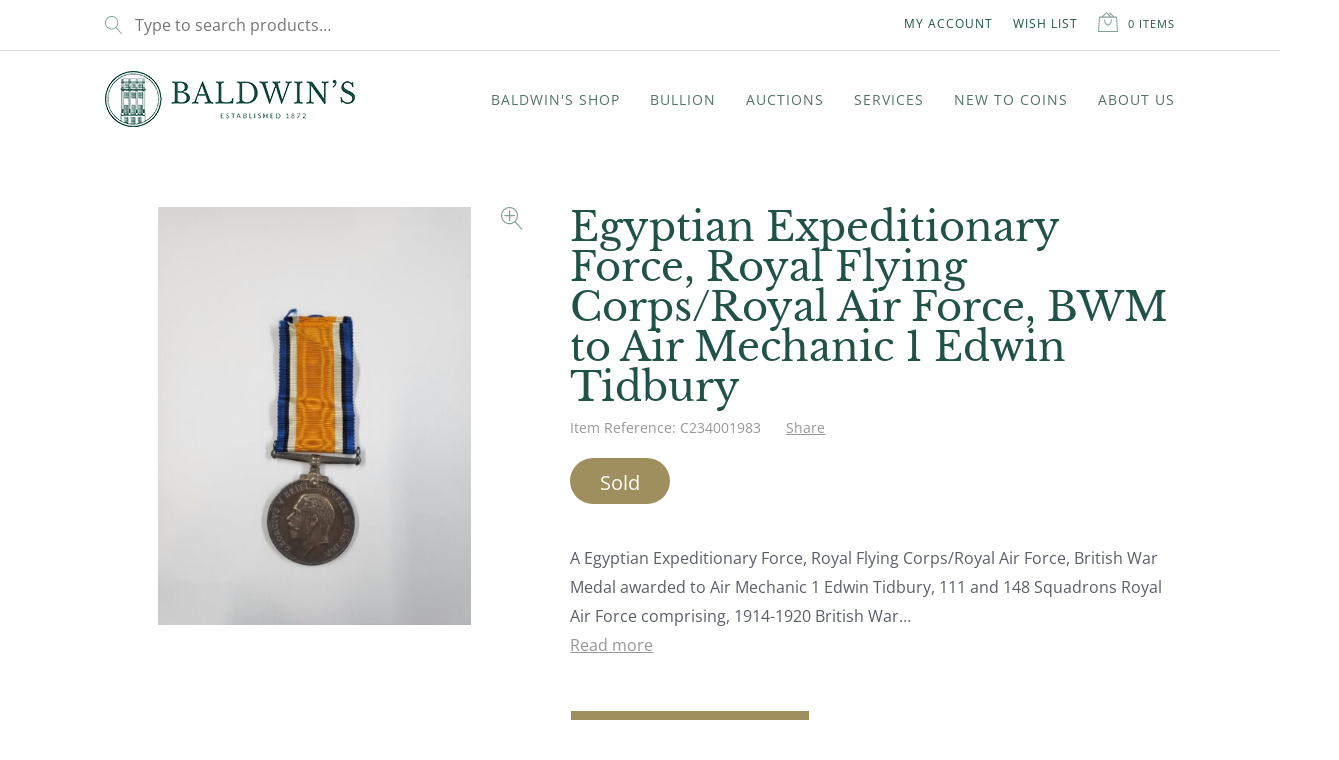

--- FILE ---
content_type: text/html; charset=UTF-8
request_url: https://www.baldwin.co.uk/product/egyptian-expeditionary-force-royal-flying-corps-royal-air-force-bwm-to-air-mechanic-1-edwin-tidbury/
body_size: 63035
content:
 <!doctype html>
<html lang="en-US">
<head>
	<meta charset="UTF-8">
<script>
var gform;gform||(document.addEventListener("gform_main_scripts_loaded",function(){gform.scriptsLoaded=!0}),document.addEventListener("gform/theme/scripts_loaded",function(){gform.themeScriptsLoaded=!0}),window.addEventListener("DOMContentLoaded",function(){gform.domLoaded=!0}),gform={domLoaded:!1,scriptsLoaded:!1,themeScriptsLoaded:!1,isFormEditor:()=>"function"==typeof InitializeEditor,callIfLoaded:function(o){return!(!gform.domLoaded||!gform.scriptsLoaded||!gform.themeScriptsLoaded&&!gform.isFormEditor()||(gform.isFormEditor()&&console.warn("The use of gform.initializeOnLoaded() is deprecated in the form editor context and will be removed in Gravity Forms 3.1."),o(),0))},initializeOnLoaded:function(o){gform.callIfLoaded(o)||(document.addEventListener("gform_main_scripts_loaded",()=>{gform.scriptsLoaded=!0,gform.callIfLoaded(o)}),document.addEventListener("gform/theme/scripts_loaded",()=>{gform.themeScriptsLoaded=!0,gform.callIfLoaded(o)}),window.addEventListener("DOMContentLoaded",()=>{gform.domLoaded=!0,gform.callIfLoaded(o)}))},hooks:{action:{},filter:{}},addAction:function(o,r,e,t){gform.addHook("action",o,r,e,t)},addFilter:function(o,r,e,t){gform.addHook("filter",o,r,e,t)},doAction:function(o){gform.doHook("action",o,arguments)},applyFilters:function(o){return gform.doHook("filter",o,arguments)},removeAction:function(o,r){gform.removeHook("action",o,r)},removeFilter:function(o,r,e){gform.removeHook("filter",o,r,e)},addHook:function(o,r,e,t,n){null==gform.hooks[o][r]&&(gform.hooks[o][r]=[]);var d=gform.hooks[o][r];null==n&&(n=r+"_"+d.length),gform.hooks[o][r].push({tag:n,callable:e,priority:t=null==t?10:t})},doHook:function(r,o,e){var t;if(e=Array.prototype.slice.call(e,1),null!=gform.hooks[r][o]&&((o=gform.hooks[r][o]).sort(function(o,r){return o.priority-r.priority}),o.forEach(function(o){"function"!=typeof(t=o.callable)&&(t=window[t]),"action"==r?t.apply(null,e):e[0]=t.apply(null,e)})),"filter"==r)return e[0]},removeHook:function(o,r,t,n){var e;null!=gform.hooks[o][r]&&(e=(e=gform.hooks[o][r]).filter(function(o,r,e){return!!(null!=n&&n!=o.tag||null!=t&&t!=o.priority)}),gform.hooks[o][r]=e)}});
</script>

	<meta name="viewport" content="width=device-width, initial-scale=1, maximum-scale=2.0">
	<meta name="msapplication-TileColor" content="#1d5449">
	<meta name="theme-color" content="#ffffff">
	<link rel="profile" href="http://gmpg.org/xfn/11">
	<link rel="pingback" href="https://www.baldwin.co.uk/xmlrpc.php">
	<link rel="apple-touch-icon" sizes="180x180" href="/apple-touch-icon.png">
	<link rel="icon" type="image/png" sizes="32x32" href="/favicon-32x32.png">
	<link rel="icon" type="image/png" sizes="16x16" href="/favicon-16x16.png">
	<link rel="manifest" href="/site.webmanifest">
	<link rel="mask-icon" href="/safari-pinned-tab.svg" color="#1d5449">
	<link rel="preconnect" href="https://fonts.googleapis.com">
	<link rel="preconnect" href="https://fonts.gstatic.com" crossorigin>
	
	
	
	
	<title>Egyptian Expeditionary Force, Royal Flying Corps/Royal Air Force, BWM to Air Mechanic 1 Edwin Tidbury | Baldwin&#039;s</title><link rel="stylesheet" href="https://fonts.googleapis.com/css?family=Hind%3Awght%40400%3B700%7CLibre%20Baskerville%3Aital%2Cwght%400%2C400%3B0%2C700%3B1%2C400%7CSource%20Sans%20Pro%3A400%2C300%2C300italic%2C400italic%2C600%2C700%2C900&#038;subset=latin%2Clatin-ext&#038;display=swap" />
	<style>img:is([sizes="auto" i], [sizes^="auto," i]) { contain-intrinsic-size: 3000px 1500px }</style>
	
            <script data-no-defer="1" data-ezscrex="false" data-cfasync="false" data-pagespeed-no-defer data-cookieconsent="ignore">
                var ctPublicFunctions = {"_ajax_nonce":"5af90404e9","_rest_nonce":"fdd67990cd","_ajax_url":"\/wp-admin\/admin-ajax.php","_rest_url":"https:\/\/www.baldwin.co.uk\/wp-json\/","data__cookies_type":"none","data__ajax_type":"rest","data__bot_detector_enabled":"1","data__frontend_data_log_enabled":1,"cookiePrefix":"","wprocket_detected":true,"host_url":"www.baldwin.co.uk","text__ee_click_to_select":"Click to select the whole data","text__ee_original_email":"The complete one is","text__ee_got_it":"Got it","text__ee_blocked":"Blocked","text__ee_cannot_connect":"Cannot connect","text__ee_cannot_decode":"Can not decode email. Unknown reason","text__ee_email_decoder":"CleanTalk email decoder","text__ee_wait_for_decoding":"The magic is on the way!","text__ee_decoding_process":"Please wait a few seconds while we decode the contact data."}
            </script>
        
            <script data-no-defer="1" data-ezscrex="false" data-cfasync="false" data-pagespeed-no-defer data-cookieconsent="ignore">
                var ctPublic = {"_ajax_nonce":"5af90404e9","settings__forms__check_internal":"0","settings__forms__check_external":"0","settings__forms__force_protection":"0","settings__forms__search_test":"1","settings__data__bot_detector_enabled":"1","settings__sfw__anti_crawler":0,"blog_home":"https:\/\/www.baldwin.co.uk\/","pixel__setting":"3","pixel__enabled":true,"pixel__url":null,"data__email_check_before_post":"1","data__email_check_exist_post":"1","data__cookies_type":"none","data__key_is_ok":true,"data__visible_fields_required":true,"wl_brandname":"Anti-Spam by CleanTalk","wl_brandname_short":"CleanTalk","ct_checkjs_key":"136aa3a36572ed1899ae5f037dd7e9ca84407c06a40d9ecd6dc2ecbb5d19ef40","emailEncoderPassKey":"c9fd662da56de4cdf65655fad8bc09be","bot_detector_forms_excluded":"W10=","advancedCacheExists":true,"varnishCacheExists":false,"wc_ajax_add_to_cart":true}
            </script>
        
<!-- Google Tag Manager for WordPress by gtm4wp.com -->
<script data-cfasync="false" data-pagespeed-no-defer>
	var gtm4wp_datalayer_name = "dataLayer";
	var dataLayer = dataLayer || [];
	const gtm4wp_use_sku_instead = 1;
	const gtm4wp_currency = 'GBP';
	const gtm4wp_product_per_impression = 10;
	const gtm4wp_clear_ecommerce = false;
</script>
<!-- End Google Tag Manager for WordPress by gtm4wp.com --><link rel="canonical" href="https://www.baldwin.co.uk/product/egyptian-expeditionary-force-royal-flying-corps-royal-air-force-bwm-to-air-mechanic-1-edwin-tidbury/" />
<meta name="description" content="A Egyptian Expeditionary Force, Royal Flying Corps/Royal Air Force, British War Medal awarded to Air Mechanic 1 Edwin Tidbury, 111 and 148 Squadrons Royal Air&#8230;" />
<meta property="og:type" content="product" />
<meta property="og:locale" content="en_US" />
<meta property="og:site_name" content="Baldwin&#039;s" />
<meta property="og:title" content="Egyptian Expeditionary Force, Royal Flying Corps/Royal Air Force, BWM to Air Mechanic 1 Edwin Tidbury | Baldwin&#039;s" />
<meta property="og:description" content="A Egyptian Expeditionary Force, Royal Flying Corps/Royal Air Force, British War Medal awarded to Air Mechanic 1 Edwin Tidbury, 111 and 148 Squadrons Royal Air Force comprising, 1914&#x2d;1920 British War&#8230;" />
<meta property="og:url" content="https://www.baldwin.co.uk/product/egyptian-expeditionary-force-royal-flying-corps-royal-air-force-bwm-to-air-mechanic-1-edwin-tidbury/" />
<meta property="og:image" content="https://www.baldwin.co.uk/wp-content/uploads/2023/11/C234001983-1-20231130165221-scaled.jpg" />
<meta property="og:image:width" content="1920" />
<meta property="og:image:height" content="2560" />
<meta property="article:published_time" content="2023-11-30T16:52:17+00:00" />
<meta property="article:modified_time" content="2024-12-13T08:46:04+00:00" />
<meta name="twitter:card" content="summary_large_image" />
<meta name="twitter:title" content="Egyptian Expeditionary Force, Royal Flying Corps/Royal Air Force, BWM to Air Mechanic 1 Edwin Tidbury | Baldwin&#039;s" />
<meta name="twitter:description" content="A Egyptian Expeditionary Force, Royal Flying Corps/Royal Air Force, British War Medal awarded to Air Mechanic 1 Edwin Tidbury, 111 and 148 Squadrons Royal Air Force comprising, 1914&#x2d;1920 British War&#8230;" />
<meta name="twitter:image" content="https://www.baldwin.co.uk/wp-content/uploads/2023/11/C234001983-1-20231130165221-scaled.jpg" />
<meta name="google-site-verification" content="W-ScehU6MsAe7MWiykw4k9ei8MS2ovkTruMVNU3Se4I" />
<script type="application/ld+json">{"@context":"https://schema.org","@graph":[{"@type":"WebSite","@id":"https://www.baldwin.co.uk/#/schema/WebSite","url":"https://www.baldwin.co.uk/","name":"Baldwin&#039;s","description":"Buy and Sell Rare Coins, Medals, Banknotes &amp; Tokens","inLanguage":"en-US","potentialAction":{"@type":"SearchAction","target":{"@type":"EntryPoint","urlTemplate":"https://www.baldwin.co.uk/search/{search_term_string}/"},"query-input":"required name=search_term_string"},"publisher":{"@type":"Organization","@id":"https://www.baldwin.co.uk/#/schema/Organization","name":"Baldwin&#039;s","url":"https://www.baldwin.co.uk/","logo":{"@type":"ImageObject","url":"https://www.baldwin.co.uk/wp-content/uploads/2025/01/baldwins-logo.png","contentUrl":"https://www.baldwin.co.uk/wp-content/uploads/2025/01/baldwins-logo.png","width":250,"height":56,"contentSize":"29690"}}},{"@type":"WebPage","@id":"https://www.baldwin.co.uk/product/egyptian-expeditionary-force-royal-flying-corps-royal-air-force-bwm-to-air-mechanic-1-edwin-tidbury/","url":"https://www.baldwin.co.uk/product/egyptian-expeditionary-force-royal-flying-corps-royal-air-force-bwm-to-air-mechanic-1-edwin-tidbury/","name":"Egyptian Expeditionary Force, Royal Flying Corps/Royal Air Force, BWM to Air Mechanic 1 Edwin Tidbury | Baldwin&#039;s","description":"A Egyptian Expeditionary Force, Royal Flying Corps/Royal Air Force, British War Medal awarded to Air Mechanic 1 Edwin Tidbury, 111 and 148 Squadrons Royal Air&#8230;","inLanguage":"en-US","isPartOf":{"@id":"https://www.baldwin.co.uk/#/schema/WebSite"},"breadcrumb":{"@type":"BreadcrumbList","@id":"https://www.baldwin.co.uk/#/schema/BreadcrumbList","itemListElement":[{"@type":"ListItem","position":1,"item":"https://www.baldwin.co.uk/","name":"Baldwin&#039;s"},{"@type":"ListItem","position":2,"item":"https://www.baldwin.co.uk/shop-woocommerce/","name":"Shop"},{"@type":"ListItem","position":3,"name":"Egyptian Expeditionary Force, Royal Flying Corps/Royal Air Force, BWM to Air Mechanic 1 Edwin Tidbury"}]},"potentialAction":{"@type":"ReadAction","target":"https://www.baldwin.co.uk/product/egyptian-expeditionary-force-royal-flying-corps-royal-air-force-bwm-to-air-mechanic-1-edwin-tidbury/"},"datePublished":"2023-11-30T16:52:17+00:00","dateModified":"2024-12-13T08:46:04+00:00"}]}</script>
<link rel='dns-prefetch' href='//www.baldwin.co.uk' />
<link rel='dns-prefetch' href='//moderate.cleantalk.org' />
<link rel='dns-prefetch' href='//fonts.googleapis.com' />
<link href='https://fonts.gstatic.com' crossorigin rel='preconnect' />
<link rel="alternate" type="application/rss+xml" title="Baldwin&#039;s &raquo; Feed" href="https://www.baldwin.co.uk/feed/" />
<link rel="alternate" type="application/rss+xml" title="Baldwin&#039;s &raquo; Comments Feed" href="https://www.baldwin.co.uk/comments/feed/" />
<link rel="alternate" type="text/calendar" title="Baldwin&#039;s &raquo; iCal Feed" href="https://www.baldwin.co.uk/events/?ical=1" />
<link data-minify="1" rel='stylesheet' id='icomoon-rubious-css' href='https://www.baldwin.co.uk/wp-content/cache/min/1/wp-content/plugins/rubious/share-buttons/style-bb033f54b2c74433a2156f7bd16cf352.css' media='all' />
<style id='wp-emoji-styles-inline-css'>

	img.wp-smiley, img.emoji {
		display: inline !important;
		border: none !important;
		box-shadow: none !important;
		height: 1em !important;
		width: 1em !important;
		margin: 0 0.07em !important;
		vertical-align: -0.1em !important;
		background: none !important;
		padding: 0 !important;
	}
</style>
<link rel='stylesheet' id='wp-block-library-css' href='https://www.baldwin.co.uk/wp-includes/css/dist/block-library/style.min.css?ver=6.8.2' media='all' />
<style id='wp-block-library-theme-inline-css'>
.wp-block-audio :where(figcaption){color:#555;font-size:13px;text-align:center}.is-dark-theme .wp-block-audio :where(figcaption){color:#ffffffa6}.wp-block-audio{margin:0 0 1em}.wp-block-code{border:1px solid #ccc;border-radius:4px;font-family:Menlo,Consolas,monaco,monospace;padding:.8em 1em}.wp-block-embed :where(figcaption){color:#555;font-size:13px;text-align:center}.is-dark-theme .wp-block-embed :where(figcaption){color:#ffffffa6}.wp-block-embed{margin:0 0 1em}.blocks-gallery-caption{color:#555;font-size:13px;text-align:center}.is-dark-theme .blocks-gallery-caption{color:#ffffffa6}:root :where(.wp-block-image figcaption){color:#555;font-size:13px;text-align:center}.is-dark-theme :root :where(.wp-block-image figcaption){color:#ffffffa6}.wp-block-image{margin:0 0 1em}.wp-block-pullquote{border-bottom:4px solid;border-top:4px solid;color:currentColor;margin-bottom:1.75em}.wp-block-pullquote cite,.wp-block-pullquote footer,.wp-block-pullquote__citation{color:currentColor;font-size:.8125em;font-style:normal;text-transform:uppercase}.wp-block-quote{border-left:.25em solid;margin:0 0 1.75em;padding-left:1em}.wp-block-quote cite,.wp-block-quote footer{color:currentColor;font-size:.8125em;font-style:normal;position:relative}.wp-block-quote:where(.has-text-align-right){border-left:none;border-right:.25em solid;padding-left:0;padding-right:1em}.wp-block-quote:where(.has-text-align-center){border:none;padding-left:0}.wp-block-quote.is-large,.wp-block-quote.is-style-large,.wp-block-quote:where(.is-style-plain){border:none}.wp-block-search .wp-block-search__label{font-weight:700}.wp-block-search__button{border:1px solid #ccc;padding:.375em .625em}:where(.wp-block-group.has-background){padding:1.25em 2.375em}.wp-block-separator.has-css-opacity{opacity:.4}.wp-block-separator{border:none;border-bottom:2px solid;margin-left:auto;margin-right:auto}.wp-block-separator.has-alpha-channel-opacity{opacity:1}.wp-block-separator:not(.is-style-wide):not(.is-style-dots){width:100px}.wp-block-separator.has-background:not(.is-style-dots){border-bottom:none;height:1px}.wp-block-separator.has-background:not(.is-style-wide):not(.is-style-dots){height:2px}.wp-block-table{margin:0 0 1em}.wp-block-table td,.wp-block-table th{word-break:normal}.wp-block-table :where(figcaption){color:#555;font-size:13px;text-align:center}.is-dark-theme .wp-block-table :where(figcaption){color:#ffffffa6}.wp-block-video :where(figcaption){color:#555;font-size:13px;text-align:center}.is-dark-theme .wp-block-video :where(figcaption){color:#ffffffa6}.wp-block-video{margin:0 0 1em}:root :where(.wp-block-template-part.has-background){margin-bottom:0;margin-top:0;padding:1.25em 2.375em}
</style>
<style id='classic-theme-styles-inline-css'>
/*! This file is auto-generated */
.wp-block-button__link{color:#fff;background-color:#32373c;border-radius:9999px;box-shadow:none;text-decoration:none;padding:calc(.667em + 2px) calc(1.333em + 2px);font-size:1.125em}.wp-block-file__button{background:#32373c;color:#fff;text-decoration:none}
</style>
<style id='filebird-block-filebird-gallery-style-inline-css'>
ul.filebird-block-filebird-gallery{margin:auto!important;padding:0!important;width:100%}ul.filebird-block-filebird-gallery.layout-grid{display:grid;grid-gap:20px;align-items:stretch;grid-template-columns:repeat(var(--columns),1fr);justify-items:stretch}ul.filebird-block-filebird-gallery.layout-grid li img{border:1px solid #ccc;box-shadow:2px 2px 6px 0 rgba(0,0,0,.3);height:100%;max-width:100%;-o-object-fit:cover;object-fit:cover;width:100%}ul.filebird-block-filebird-gallery.layout-masonry{-moz-column-count:var(--columns);-moz-column-gap:var(--space);column-gap:var(--space);-moz-column-width:var(--min-width);columns:var(--min-width) var(--columns);display:block;overflow:auto}ul.filebird-block-filebird-gallery.layout-masonry li{margin-bottom:var(--space)}ul.filebird-block-filebird-gallery li{list-style:none}ul.filebird-block-filebird-gallery li figure{height:100%;margin:0;padding:0;position:relative;width:100%}ul.filebird-block-filebird-gallery li figure figcaption{background:linear-gradient(0deg,rgba(0,0,0,.7),rgba(0,0,0,.3) 70%,transparent);bottom:0;box-sizing:border-box;color:#fff;font-size:.8em;margin:0;max-height:100%;overflow:auto;padding:3em .77em .7em;position:absolute;text-align:center;width:100%;z-index:2}ul.filebird-block-filebird-gallery li figure figcaption a{color:inherit}

</style>
<style id='global-styles-inline-css'>
:root{--wp--preset--aspect-ratio--square: 1;--wp--preset--aspect-ratio--4-3: 4/3;--wp--preset--aspect-ratio--3-4: 3/4;--wp--preset--aspect-ratio--3-2: 3/2;--wp--preset--aspect-ratio--2-3: 2/3;--wp--preset--aspect-ratio--16-9: 16/9;--wp--preset--aspect-ratio--9-16: 9/16;--wp--preset--color--black: #000000;--wp--preset--color--cyan-bluish-gray: #abb8c3;--wp--preset--color--white: #ffffff;--wp--preset--color--pale-pink: #f78da7;--wp--preset--color--vivid-red: #cf2e2e;--wp--preset--color--luminous-vivid-orange: #ff6900;--wp--preset--color--luminous-vivid-amber: #fcb900;--wp--preset--color--light-green-cyan: #7bdcb5;--wp--preset--color--vivid-green-cyan: #00d084;--wp--preset--color--pale-cyan-blue: #8ed1fc;--wp--preset--color--vivid-cyan-blue: #0693e3;--wp--preset--color--vivid-purple: #9b51e0;--wp--preset--color--primary-green: #1d5449;--wp--preset--color--primary-gold: #9f8f5e;--wp--preset--color--light-grey: #F7F7F7;--wp--preset--color--text-black: #525252;--wp--preset--gradient--vivid-cyan-blue-to-vivid-purple: linear-gradient(135deg,rgba(6,147,227,1) 0%,rgb(155,81,224) 100%);--wp--preset--gradient--light-green-cyan-to-vivid-green-cyan: linear-gradient(135deg,rgb(122,220,180) 0%,rgb(0,208,130) 100%);--wp--preset--gradient--luminous-vivid-amber-to-luminous-vivid-orange: linear-gradient(135deg,rgba(252,185,0,1) 0%,rgba(255,105,0,1) 100%);--wp--preset--gradient--luminous-vivid-orange-to-vivid-red: linear-gradient(135deg,rgba(255,105,0,1) 0%,rgb(207,46,46) 100%);--wp--preset--gradient--very-light-gray-to-cyan-bluish-gray: linear-gradient(135deg,rgb(238,238,238) 0%,rgb(169,184,195) 100%);--wp--preset--gradient--cool-to-warm-spectrum: linear-gradient(135deg,rgb(74,234,220) 0%,rgb(151,120,209) 20%,rgb(207,42,186) 40%,rgb(238,44,130) 60%,rgb(251,105,98) 80%,rgb(254,248,76) 100%);--wp--preset--gradient--blush-light-purple: linear-gradient(135deg,rgb(255,206,236) 0%,rgb(152,150,240) 100%);--wp--preset--gradient--blush-bordeaux: linear-gradient(135deg,rgb(254,205,165) 0%,rgb(254,45,45) 50%,rgb(107,0,62) 100%);--wp--preset--gradient--luminous-dusk: linear-gradient(135deg,rgb(255,203,112) 0%,rgb(199,81,192) 50%,rgb(65,88,208) 100%);--wp--preset--gradient--pale-ocean: linear-gradient(135deg,rgb(255,245,203) 0%,rgb(182,227,212) 50%,rgb(51,167,181) 100%);--wp--preset--gradient--electric-grass: linear-gradient(135deg,rgb(202,248,128) 0%,rgb(113,206,126) 100%);--wp--preset--gradient--midnight: linear-gradient(135deg,rgb(2,3,129) 0%,rgb(40,116,252) 100%);--wp--preset--font-size--small: 14px;--wp--preset--font-size--medium: 23px;--wp--preset--font-size--large: 26px;--wp--preset--font-size--x-large: 42px;--wp--preset--font-size--normal: 16px;--wp--preset--font-size--huge: 37px;--wp--preset--spacing--20: 0.44rem;--wp--preset--spacing--30: 0.67rem;--wp--preset--spacing--40: 1rem;--wp--preset--spacing--50: 1.5rem;--wp--preset--spacing--60: 2.25rem;--wp--preset--spacing--70: 3.38rem;--wp--preset--spacing--80: 5.06rem;--wp--preset--shadow--natural: 6px 6px 9px rgba(0, 0, 0, 0.2);--wp--preset--shadow--deep: 12px 12px 50px rgba(0, 0, 0, 0.4);--wp--preset--shadow--sharp: 6px 6px 0px rgba(0, 0, 0, 0.2);--wp--preset--shadow--outlined: 6px 6px 0px -3px rgba(255, 255, 255, 1), 6px 6px rgba(0, 0, 0, 1);--wp--preset--shadow--crisp: 6px 6px 0px rgba(0, 0, 0, 1);}:root :where(.is-layout-flow) > :first-child{margin-block-start: 0;}:root :where(.is-layout-flow) > :last-child{margin-block-end: 0;}:root :where(.is-layout-flow) > *{margin-block-start: 24px;margin-block-end: 0;}:root :where(.is-layout-constrained) > :first-child{margin-block-start: 0;}:root :where(.is-layout-constrained) > :last-child{margin-block-end: 0;}:root :where(.is-layout-constrained) > *{margin-block-start: 24px;margin-block-end: 0;}:root :where(.is-layout-flex){gap: 24px;}:root :where(.is-layout-grid){gap: 24px;}body .is-layout-flex{display: flex;}.is-layout-flex{flex-wrap: wrap;align-items: center;}.is-layout-flex > :is(*, div){margin: 0;}body .is-layout-grid{display: grid;}.is-layout-grid > :is(*, div){margin: 0;}.has-black-color{color: var(--wp--preset--color--black) !important;}.has-cyan-bluish-gray-color{color: var(--wp--preset--color--cyan-bluish-gray) !important;}.has-white-color{color: var(--wp--preset--color--white) !important;}.has-pale-pink-color{color: var(--wp--preset--color--pale-pink) !important;}.has-vivid-red-color{color: var(--wp--preset--color--vivid-red) !important;}.has-luminous-vivid-orange-color{color: var(--wp--preset--color--luminous-vivid-orange) !important;}.has-luminous-vivid-amber-color{color: var(--wp--preset--color--luminous-vivid-amber) !important;}.has-light-green-cyan-color{color: var(--wp--preset--color--light-green-cyan) !important;}.has-vivid-green-cyan-color{color: var(--wp--preset--color--vivid-green-cyan) !important;}.has-pale-cyan-blue-color{color: var(--wp--preset--color--pale-cyan-blue) !important;}.has-vivid-cyan-blue-color{color: var(--wp--preset--color--vivid-cyan-blue) !important;}.has-vivid-purple-color{color: var(--wp--preset--color--vivid-purple) !important;}.has-primary-green-color{color: var(--wp--preset--color--primary-green) !important;}.has-primary-gold-color{color: var(--wp--preset--color--primary-gold) !important;}.has-light-grey-color{color: var(--wp--preset--color--light-grey) !important;}.has-text-black-color{color: var(--wp--preset--color--text-black) !important;}.has-black-background-color{background-color: var(--wp--preset--color--black) !important;}.has-cyan-bluish-gray-background-color{background-color: var(--wp--preset--color--cyan-bluish-gray) !important;}.has-white-background-color{background-color: var(--wp--preset--color--white) !important;}.has-pale-pink-background-color{background-color: var(--wp--preset--color--pale-pink) !important;}.has-vivid-red-background-color{background-color: var(--wp--preset--color--vivid-red) !important;}.has-luminous-vivid-orange-background-color{background-color: var(--wp--preset--color--luminous-vivid-orange) !important;}.has-luminous-vivid-amber-background-color{background-color: var(--wp--preset--color--luminous-vivid-amber) !important;}.has-light-green-cyan-background-color{background-color: var(--wp--preset--color--light-green-cyan) !important;}.has-vivid-green-cyan-background-color{background-color: var(--wp--preset--color--vivid-green-cyan) !important;}.has-pale-cyan-blue-background-color{background-color: var(--wp--preset--color--pale-cyan-blue) !important;}.has-vivid-cyan-blue-background-color{background-color: var(--wp--preset--color--vivid-cyan-blue) !important;}.has-vivid-purple-background-color{background-color: var(--wp--preset--color--vivid-purple) !important;}.has-primary-green-background-color{background-color: var(--wp--preset--color--primary-green) !important;}.has-primary-gold-background-color{background-color: var(--wp--preset--color--primary-gold) !important;}.has-light-grey-background-color{background-color: var(--wp--preset--color--light-grey) !important;}.has-text-black-background-color{background-color: var(--wp--preset--color--text-black) !important;}.has-black-border-color{border-color: var(--wp--preset--color--black) !important;}.has-cyan-bluish-gray-border-color{border-color: var(--wp--preset--color--cyan-bluish-gray) !important;}.has-white-border-color{border-color: var(--wp--preset--color--white) !important;}.has-pale-pink-border-color{border-color: var(--wp--preset--color--pale-pink) !important;}.has-vivid-red-border-color{border-color: var(--wp--preset--color--vivid-red) !important;}.has-luminous-vivid-orange-border-color{border-color: var(--wp--preset--color--luminous-vivid-orange) !important;}.has-luminous-vivid-amber-border-color{border-color: var(--wp--preset--color--luminous-vivid-amber) !important;}.has-light-green-cyan-border-color{border-color: var(--wp--preset--color--light-green-cyan) !important;}.has-vivid-green-cyan-border-color{border-color: var(--wp--preset--color--vivid-green-cyan) !important;}.has-pale-cyan-blue-border-color{border-color: var(--wp--preset--color--pale-cyan-blue) !important;}.has-vivid-cyan-blue-border-color{border-color: var(--wp--preset--color--vivid-cyan-blue) !important;}.has-vivid-purple-border-color{border-color: var(--wp--preset--color--vivid-purple) !important;}.has-primary-green-border-color{border-color: var(--wp--preset--color--primary-green) !important;}.has-primary-gold-border-color{border-color: var(--wp--preset--color--primary-gold) !important;}.has-light-grey-border-color{border-color: var(--wp--preset--color--light-grey) !important;}.has-text-black-border-color{border-color: var(--wp--preset--color--text-black) !important;}.has-vivid-cyan-blue-to-vivid-purple-gradient-background{background: var(--wp--preset--gradient--vivid-cyan-blue-to-vivid-purple) !important;}.has-light-green-cyan-to-vivid-green-cyan-gradient-background{background: var(--wp--preset--gradient--light-green-cyan-to-vivid-green-cyan) !important;}.has-luminous-vivid-amber-to-luminous-vivid-orange-gradient-background{background: var(--wp--preset--gradient--luminous-vivid-amber-to-luminous-vivid-orange) !important;}.has-luminous-vivid-orange-to-vivid-red-gradient-background{background: var(--wp--preset--gradient--luminous-vivid-orange-to-vivid-red) !important;}.has-very-light-gray-to-cyan-bluish-gray-gradient-background{background: var(--wp--preset--gradient--very-light-gray-to-cyan-bluish-gray) !important;}.has-cool-to-warm-spectrum-gradient-background{background: var(--wp--preset--gradient--cool-to-warm-spectrum) !important;}.has-blush-light-purple-gradient-background{background: var(--wp--preset--gradient--blush-light-purple) !important;}.has-blush-bordeaux-gradient-background{background: var(--wp--preset--gradient--blush-bordeaux) !important;}.has-luminous-dusk-gradient-background{background: var(--wp--preset--gradient--luminous-dusk) !important;}.has-pale-ocean-gradient-background{background: var(--wp--preset--gradient--pale-ocean) !important;}.has-electric-grass-gradient-background{background: var(--wp--preset--gradient--electric-grass) !important;}.has-midnight-gradient-background{background: var(--wp--preset--gradient--midnight) !important;}.has-small-font-size{font-size: var(--wp--preset--font-size--small) !important;}.has-medium-font-size{font-size: var(--wp--preset--font-size--medium) !important;}.has-large-font-size{font-size: var(--wp--preset--font-size--large) !important;}.has-x-large-font-size{font-size: var(--wp--preset--font-size--x-large) !important;}.has-normal-font-size{font-size: var(--wp--preset--font-size--normal) !important;}.has-huge-font-size{font-size: var(--wp--preset--font-size--huge) !important;}
:root :where(.wp-block-pullquote){font-size: 1.5em;line-height: 1.6;}
</style>
<link rel='stylesheet' id='cleantalk-public-css-css' href='https://www.baldwin.co.uk/wp-content/plugins/cleantalk-spam-protect/css/cleantalk-public.min.css?ver=6.60_1750158377' media='all' />
<link rel='stylesheet' id='cleantalk-email-decoder-css-css' href='https://www.baldwin.co.uk/wp-content/plugins/cleantalk-spam-protect/css/cleantalk-email-decoder.min.css?ver=6.60_1747296843' media='all' />
<link rel='stylesheet' id='woocommerce-wishlists-css' href='https://www.baldwin.co.uk/wp-content/plugins/woocommerce-wishlists/assets/css/woocommerce-wishlists.min.css?ver=2.3.1' media='all' />
<link rel='stylesheet' id='photoswipe-css' href='https://www.baldwin.co.uk/wp-content/plugins/woocommerce/assets/css/photoswipe/photoswipe.min.css?ver=10.4.3' media='all' />
<link rel='stylesheet' id='photoswipe-default-skin-css' href='https://www.baldwin.co.uk/wp-content/plugins/woocommerce/assets/css/photoswipe/default-skin/default-skin.min.css?ver=10.4.3' media='all' />
<style id='woocommerce-inline-inline-css'>
.woocommerce form .form-row .required { visibility: hidden; }
</style>
<link data-minify="1" rel='stylesheet' id='metorik-css-css' href='https://www.baldwin.co.uk/wp-content/cache/min/1/wp-content/plugins/metorik-helper/assets/css/metorik-616c374ca10cb764da2e4223c83bded6.css' media='all' />
<link data-minify="1" rel='stylesheet' id='storefront-style-css' href='https://www.baldwin.co.uk/wp-content/cache/min/1/wp-content/themes/storefront/style-fc4df5b388d5d4d45802587177ba6634.css' media='all' />
<style id='storefront-style-inline-css'>

			.main-navigation ul li a,
			.site-title a,
			ul.menu li a,
			.site-branding h1 a,
			button.menu-toggle,
			button.menu-toggle:hover,
			.handheld-navigation .dropdown-toggle {
				color: #333333;
			}

			button.menu-toggle,
			button.menu-toggle:hover {
				border-color: #333333;
			}

			.main-navigation ul li a:hover,
			.main-navigation ul li:hover > a,
			.site-title a:hover,
			.site-header ul.menu li.current-menu-item > a {
				color: #747474;
			}

			table:not( .has-background ) th {
				background-color: #f8f8f8;
			}

			table:not( .has-background ) tbody td {
				background-color: #fdfdfd;
			}

			table:not( .has-background ) tbody tr:nth-child(2n) td,
			fieldset,
			fieldset legend {
				background-color: #fbfbfb;
			}

			.site-header,
			.secondary-navigation ul ul,
			.main-navigation ul.menu > li.menu-item-has-children:after,
			.secondary-navigation ul.menu ul,
			.storefront-handheld-footer-bar,
			.storefront-handheld-footer-bar ul li > a,
			.storefront-handheld-footer-bar ul li.search .site-search,
			button.menu-toggle,
			button.menu-toggle:hover {
				background-color: #ffffff;
			}

			p.site-description,
			.site-header,
			.storefront-handheld-footer-bar {
				color: #404040;
			}

			button.menu-toggle:after,
			button.menu-toggle:before,
			button.menu-toggle span:before {
				background-color: #333333;
			}

			h1, h2, h3, h4, h5, h6, .wc-block-grid__product-title {
				color: #333333;
			}

			.widget h1 {
				border-bottom-color: #333333;
			}

			body,
			.secondary-navigation a {
				color: #6d6d6d;
			}

			.widget-area .widget a,
			.hentry .entry-header .posted-on a,
			.hentry .entry-header .post-author a,
			.hentry .entry-header .post-comments a,
			.hentry .entry-header .byline a {
				color: #727272;
			}

			a {
				color: #7f54b3;
			}

			a:focus,
			button:focus,
			.button.alt:focus,
			input:focus,
			textarea:focus,
			input[type="button"]:focus,
			input[type="reset"]:focus,
			input[type="submit"]:focus,
			input[type="email"]:focus,
			input[type="tel"]:focus,
			input[type="url"]:focus,
			input[type="password"]:focus,
			input[type="search"]:focus {
				outline-color: #7f54b3;
			}

			button, input[type="button"], input[type="reset"], input[type="submit"], .button, .widget a.button {
				background-color: #eeeeee;
				border-color: #eeeeee;
				color: #333333;
			}

			button:hover, input[type="button"]:hover, input[type="reset"]:hover, input[type="submit"]:hover, .button:hover, .widget a.button:hover {
				background-color: #d5d5d5;
				border-color: #d5d5d5;
				color: #333333;
			}

			button.alt, input[type="button"].alt, input[type="reset"].alt, input[type="submit"].alt, .button.alt, .widget-area .widget a.button.alt {
				background-color: #333333;
				border-color: #333333;
				color: #ffffff;
			}

			button.alt:hover, input[type="button"].alt:hover, input[type="reset"].alt:hover, input[type="submit"].alt:hover, .button.alt:hover, .widget-area .widget a.button.alt:hover {
				background-color: #1a1a1a;
				border-color: #1a1a1a;
				color: #ffffff;
			}

			.pagination .page-numbers li .page-numbers.current {
				background-color: #e6e6e6;
				color: #636363;
			}

			#comments .comment-list .comment-content .comment-text {
				background-color: #f8f8f8;
			}

			.site-footer {
				background-color: #f0f0f0;
				color: #6d6d6d;
			}

			.site-footer a:not(.button):not(.components-button) {
				color: #333333;
			}

			.site-footer .storefront-handheld-footer-bar a:not(.button):not(.components-button) {
				color: #333333;
			}

			.site-footer h1, .site-footer h2, .site-footer h3, .site-footer h4, .site-footer h5, .site-footer h6, .site-footer .widget .widget-title, .site-footer .widget .widgettitle {
				color: #333333;
			}

			.page-template-template-homepage.has-post-thumbnail .type-page.has-post-thumbnail .entry-title {
				color: #000000;
			}

			.page-template-template-homepage.has-post-thumbnail .type-page.has-post-thumbnail .entry-content {
				color: #000000;
			}

			@media screen and ( min-width: 768px ) {
				.secondary-navigation ul.menu a:hover {
					color: #595959;
				}

				.secondary-navigation ul.menu a {
					color: #404040;
				}

				.main-navigation ul.menu ul.sub-menu,
				.main-navigation ul.nav-menu ul.children {
					background-color: #f0f0f0;
				}

				.site-header {
					border-bottom-color: #f0f0f0;
				}
			}
</style>
<link data-minify="1" rel='stylesheet' id='storefront-icons-css' href='https://www.baldwin.co.uk/wp-content/cache/min/1/wp-content/themes/storefront/assets/css/base/icons-4b51d0d11f14028aee2b932c5fa870ca.css' media='all' />

<link data-minify="1" rel='stylesheet' id='storefront-woocommerce-style-css' href='https://www.baldwin.co.uk/wp-content/cache/min/1/wp-content/themes/storefront/assets/css/woocommerce/woocommerce-94cb24f8c58ba4d077e98fb1f96367e0.css' media='all' />
<style id='storefront-woocommerce-style-inline-css'>
@font-face {
				font-family: star;
				src: url(https://www.baldwin.co.uk/wp-content/plugins/woocommerce/assets/fonts/star.eot);
				src:
					url(https://www.baldwin.co.uk/wp-content/plugins/woocommerce/assets/fonts/star.eot?#iefix) format("embedded-opentype"),
					url(https://www.baldwin.co.uk/wp-content/plugins/woocommerce/assets/fonts/star.woff) format("woff"),
					url(https://www.baldwin.co.uk/wp-content/plugins/woocommerce/assets/fonts/star.ttf) format("truetype"),
					url(https://www.baldwin.co.uk/wp-content/plugins/woocommerce/assets/fonts/star.svg#star) format("svg");
				font-weight: 400;
				font-style: normal;
			}
			@font-face {
				font-family: WooCommerce;
				src: url(https://www.baldwin.co.uk/wp-content/plugins/woocommerce/assets/fonts/WooCommerce.eot);
				src:
					url(https://www.baldwin.co.uk/wp-content/plugins/woocommerce/assets/fonts/WooCommerce.eot?#iefix) format("embedded-opentype"),
					url(https://www.baldwin.co.uk/wp-content/plugins/woocommerce/assets/fonts/WooCommerce.woff) format("woff"),
					url(https://www.baldwin.co.uk/wp-content/plugins/woocommerce/assets/fonts/WooCommerce.ttf) format("truetype"),
					url(https://www.baldwin.co.uk/wp-content/plugins/woocommerce/assets/fonts/WooCommerce.svg#WooCommerce) format("svg");
				font-weight: 400;
				font-style: normal;
			}

			a.cart-contents,
			.site-header-cart .widget_shopping_cart a {
				color: #333333;
			}

			a.cart-contents:hover,
			.site-header-cart .widget_shopping_cart a:hover,
			.site-header-cart:hover > li > a {
				color: #747474;
			}

			table.cart td.product-remove,
			table.cart td.actions {
				border-top-color: #ffffff;
			}

			.storefront-handheld-footer-bar ul li.cart .count {
				background-color: #333333;
				color: #ffffff;
				border-color: #ffffff;
			}

			.woocommerce-tabs ul.tabs li.active a,
			ul.products li.product .price,
			.onsale,
			.wc-block-grid__product-onsale,
			.widget_search form:before,
			.widget_product_search form:before {
				color: #6d6d6d;
			}

			.woocommerce-breadcrumb a,
			a.woocommerce-review-link,
			.product_meta a {
				color: #727272;
			}

			.wc-block-grid__product-onsale,
			.onsale {
				border-color: #6d6d6d;
			}

			.star-rating span:before,
			.quantity .plus, .quantity .minus,
			p.stars a:hover:after,
			p.stars a:after,
			.star-rating span:before,
			#payment .payment_methods li input[type=radio]:first-child:checked+label:before {
				color: #7f54b3;
			}

			.widget_price_filter .ui-slider .ui-slider-range,
			.widget_price_filter .ui-slider .ui-slider-handle {
				background-color: #7f54b3;
			}

			.order_details {
				background-color: #f8f8f8;
			}

			.order_details > li {
				border-bottom: 1px dotted #e3e3e3;
			}

			.order_details:before,
			.order_details:after {
				background: -webkit-linear-gradient(transparent 0,transparent 0),-webkit-linear-gradient(135deg,#f8f8f8 33.33%,transparent 33.33%),-webkit-linear-gradient(45deg,#f8f8f8 33.33%,transparent 33.33%)
			}

			#order_review {
				background-color: #ffffff;
			}

			#payment .payment_methods > li .payment_box,
			#payment .place-order {
				background-color: #fafafa;
			}

			#payment .payment_methods > li:not(.woocommerce-notice) {
				background-color: #f5f5f5;
			}

			#payment .payment_methods > li:not(.woocommerce-notice):hover {
				background-color: #f0f0f0;
			}

			.woocommerce-pagination .page-numbers li .page-numbers.current {
				background-color: #e6e6e6;
				color: #636363;
			}

			.wc-block-grid__product-onsale,
			.onsale,
			.woocommerce-pagination .page-numbers li .page-numbers:not(.current) {
				color: #6d6d6d;
			}

			p.stars a:before,
			p.stars a:hover~a:before,
			p.stars.selected a.active~a:before {
				color: #6d6d6d;
			}

			p.stars.selected a.active:before,
			p.stars:hover a:before,
			p.stars.selected a:not(.active):before,
			p.stars.selected a.active:before {
				color: #7f54b3;
			}

			.single-product div.product .woocommerce-product-gallery .woocommerce-product-gallery__trigger {
				background-color: #eeeeee;
				color: #333333;
			}

			.single-product div.product .woocommerce-product-gallery .woocommerce-product-gallery__trigger:hover {
				background-color: #d5d5d5;
				border-color: #d5d5d5;
				color: #333333;
			}

			.button.added_to_cart:focus,
			.button.wc-forward:focus {
				outline-color: #7f54b3;
			}

			.added_to_cart,
			.site-header-cart .widget_shopping_cart a.button,
			.wc-block-grid__products .wc-block-grid__product .wp-block-button__link {
				background-color: #eeeeee;
				border-color: #eeeeee;
				color: #333333;
			}

			.added_to_cart:hover,
			.site-header-cart .widget_shopping_cart a.button:hover,
			.wc-block-grid__products .wc-block-grid__product .wp-block-button__link:hover {
				background-color: #d5d5d5;
				border-color: #d5d5d5;
				color: #333333;
			}

			.added_to_cart.alt, .added_to_cart, .widget a.button.checkout {
				background-color: #333333;
				border-color: #333333;
				color: #ffffff;
			}

			.added_to_cart.alt:hover, .added_to_cart:hover, .widget a.button.checkout:hover {
				background-color: #1a1a1a;
				border-color: #1a1a1a;
				color: #ffffff;
			}

			.button.loading {
				color: #eeeeee;
			}

			.button.loading:hover {
				background-color: #eeeeee;
			}

			.button.loading:after {
				color: #333333;
			}

			@media screen and ( min-width: 768px ) {
				.site-header-cart .widget_shopping_cart,
				.site-header .product_list_widget li .quantity {
					color: #404040;
				}

				.site-header-cart .widget_shopping_cart .buttons,
				.site-header-cart .widget_shopping_cart .total {
					background-color: #f5f5f5;
				}

				.site-header-cart .widget_shopping_cart {
					background-color: #f0f0f0;
				}
			}
				.storefront-product-pagination a {
					color: #6d6d6d;
					background-color: #ffffff;
				}
				.storefront-sticky-add-to-cart {
					color: #6d6d6d;
					background-color: #ffffff;
				}

				.storefront-sticky-add-to-cart a:not(.button) {
					color: #333333;
				}
</style>
<link rel='stylesheet' id='storefront-child-style-css' href='https://www.baldwin.co.uk/wp-content/themes/storefront-child-baldwins/style.css?ver=1.0.0' media='all' />
<link data-minify="1" rel='stylesheet' id='storefront-woocommerce-brands-style-css' href='https://www.baldwin.co.uk/wp-content/cache/min/1/wp-content/themes/storefront/assets/css/woocommerce/extensions/brands-a27f922418e30df9a96ca3b716abdb53.css' media='all' />
<link data-minify="1" rel='stylesheet' id='storefront-woocommerce-wishlists-style-css' href='https://www.baldwin.co.uk/wp-content/cache/min/1/wp-content/themes/storefront/assets/css/woocommerce/extensions/wishlists-2380facf7866e02b03e0123262e09f6f.css' media='all' />
<link data-minify="1" rel='stylesheet' id='rubious/css-css' href='https://www.baldwin.co.uk/wp-content/cache/min/1/wp-content/themes/storefront-child-baldwins/assets/css/dist/main-1818b4d53d23d94c8678a9e915309c35.css' media='all' />
<link data-minify="1" rel='stylesheet' id='block-category-banner/css-css' href='https://www.baldwin.co.uk/wp-content/cache/min/1/wp-content/themes/storefront-child-baldwins/functionality/custom-blocks/category-banner/css/block-609bf1791152e48e12bb20c1a4116a2a.css' media='all' />
<link data-minify="1" rel='stylesheet' id='block-featured-videos/css-css' href='https://www.baldwin.co.uk/wp-content/cache/min/1/wp-content/themes/storefront-child-baldwins/functionality/custom-blocks/featured-videos/css/block-9558de5d135369147cb10e6cd5d70be4.css' media='all' />
<link data-minify="1" rel='stylesheet' id='block-gallery-slideshow/css-css' href='https://www.baldwin.co.uk/wp-content/cache/min/1/wp-content/themes/storefront-child-baldwins/functionality/custom-blocks/gallery-slideshow/css/block-a393b862e54b3b6188fc58801bc43193.css' media='all' />
<link data-minify="1" rel='stylesheet' id='block-product-category-filters/css-css' href='https://www.baldwin.co.uk/wp-content/cache/min/1/wp-content/themes/storefront-child-baldwins/functionality/custom-blocks/product-category-filters/css/block-6b319a04a447c2fcaa74ee791ba6e998.css' media='all' />
<link data-minify="1" rel='stylesheet' id='block-contact-us/css-css' href='https://www.baldwin.co.uk/wp-content/cache/min/1/wp-content/themes/storefront-child-baldwins/functionality/custom-blocks/contact-us/css/block-d417fb778dfe712ba46d590571f48891.css' media='all' />
<link data-minify="1" rel='stylesheet' id='block-recommended-products/css-css' href='https://www.baldwin.co.uk/wp-content/cache/min/1/wp-content/themes/storefront-child-baldwins/functionality/custom-blocks/recommended-products/css/block-cbe58d66f4a073a611897bab0966ef77.css' media='all' />
<link data-minify="1" rel='stylesheet' id='block-experts/css-css' href='https://www.baldwin.co.uk/wp-content/cache/min/1/wp-content/themes/storefront-child-baldwins/functionality/custom-blocks/experts/css/block-ac8feec9a8d5d32f9bcf48c6d1a9272c.css' media='all' />
<link data-minify="1" rel='stylesheet' id='block-editable-call-to-action/css-css' href='https://www.baldwin.co.uk/wp-content/cache/min/1/wp-content/themes/storefront-child-baldwins/functionality/custom-blocks/editable-call-to-action/css/block-7791403217977a39257adff51f9d509f.css' media='all' />
<link data-minify="1" rel='stylesheet' id='block-coin-category/css-css' href='https://www.baldwin.co.uk/wp-content/cache/min/1/wp-content/themes/storefront-child-baldwins/functionality/custom-blocks/coin-category/css/block-e28cf0ad0531018ad87f9af17a671a09.css' media='all' />
<link data-minify="1" rel='stylesheet' id='block-shopping-history/css-css' href='https://www.baldwin.co.uk/wp-content/cache/min/1/wp-content/themes/storefront-child-baldwins/functionality/custom-blocks/shopping-history/css/block-fec5299787b3ff5cb7894eaebece7ea0.css' media='all' />
<link data-minify="1" rel='stylesheet' id='block-coin-finder/css-css' href='https://www.baldwin.co.uk/wp-content/cache/min/1/wp-content/themes/storefront-child-baldwins/functionality/custom-blocks/coin-finder/css/block-ab44e5d0fe3498863ad85a272216eb09.css' media='all' />
<link data-minify="1" rel='stylesheet' id='block-split-content-block/css-css' href='https://www.baldwin.co.uk/wp-content/cache/min/1/wp-content/themes/storefront-child-baldwins/functionality/custom-blocks/split-content-block/css/block-4169b4db2619e1c8d67f5dcac9f89611.css' media='all' />
<link data-minify="1" rel='stylesheet' id='block-link-panels/css-css' href='https://www.baldwin.co.uk/wp-content/cache/min/1/wp-content/themes/storefront-child-baldwins/functionality/custom-blocks/link-panels/css/block-4a307f6c18fdf4e214c32091efb9b441.css' media='all' />
<link data-minify="1" rel='stylesheet' id='block-coin-sub-category/css-css' href='https://www.baldwin.co.uk/wp-content/cache/min/1/wp-content/themes/storefront-child-baldwins/functionality/custom-blocks/coin-sub-category/css/block-2dd4110d1e28ecc50e5f689c5f08a6b2.css' media='all' />
<link rel='stylesheet' id='block-modal/css-css' href='https://www.baldwin.co.uk/wp-content/themes/storefront-child-baldwins/functionality/custom-blocks/modal/css/block.css?ver=live-20250204165947' media='all' />
<link data-minify="1" rel='stylesheet' id='block-split-content-block-slider/css-css' href='https://www.baldwin.co.uk/wp-content/cache/min/1/wp-content/themes/storefront-child-baldwins/functionality/custom-blocks/split-content-block-slider/css/block-34e48bb9a284f03072cd5c912e5b3c58.css' media='all' />
<link data-minify="1" rel='stylesheet' id='block-blog-posts/css-css' href='https://www.baldwin.co.uk/wp-content/cache/min/1/wp-content/themes/storefront-child-baldwins/functionality/custom-blocks/blog-posts/css/block-20f3dac47f2157fee87fd70ae115624f.css' media='all' />
<link data-minify="1" rel='stylesheet' id='block-image-banner/css-css' href='https://www.baldwin.co.uk/wp-content/cache/min/1/wp-content/themes/storefront-child-baldwins/functionality/custom-blocks/image-banner/css/block-7cf6ef580c958ac103befcb68e5e8fd8.css' media='all' />
<link data-minify="1" rel='stylesheet' id='block-search/css-css' href='https://www.baldwin.co.uk/wp-content/cache/min/1/wp-content/themes/storefront-child-baldwins/functionality/custom-blocks/search/css/block-0b9a6e5801120a2ab7309665a3c4f43a.css' media='all' />
<link data-minify="1" rel='stylesheet' id='block-text-box-slider-banner/css-css' href='https://www.baldwin.co.uk/wp-content/cache/min/1/wp-content/themes/storefront-child-baldwins/functionality/custom-blocks/text-box-slider-banner/css/block-28f70297a4e320cd726980c324a3b4e1.css' media='all' />
<style id='rocket-lazyload-inline-css'>
.rll-youtube-player{position:relative;padding-bottom:56.23%;height:0;overflow:hidden;max-width:100%;}.rll-youtube-player iframe{position:absolute;top:0;left:0;width:100%;height:100%;z-index:100;background:0 0}.rll-youtube-player img{bottom:0;display:block;left:0;margin:auto;max-width:100%;width:100%;position:absolute;right:0;top:0;border:none;height:auto;cursor:pointer;-webkit-transition:.4s all;-moz-transition:.4s all;transition:.4s all}.rll-youtube-player img:hover{-webkit-filter:brightness(75%)}.rll-youtube-player .play{height:72px;width:72px;left:50%;top:50%;margin-left:-36px;margin-top:-36px;position:absolute;background:url(https://www.baldwin.co.uk/wp-content/plugins/wp-rocket/assets/img/youtube.png) no-repeat;cursor:pointer}.wp-has-aspect-ratio .rll-youtube-player{position:absolute;padding-bottom:0;width:100%;height:100%;top:0;bottom:0;left:0;right:0}
</style>
<script src="https://www.baldwin.co.uk/wp-content/plugins/cleantalk-spam-protect/js/apbct-public-bundle_comm-func.min.js?ver=6.60_1754384245" id="apbct-public-bundle_comm-func-js-js"></script>
<script src="https://moderate.cleantalk.org/ct-bot-detector-wrapper.js?ver=6.60" id="ct_bot_detector-js" defer data-wp-strategy="defer"></script>
<script src="https://www.baldwin.co.uk/wp-includes/js/jquery/jquery.min.js?ver=3.7.1" id="jquery-core-js"></script>
<script src="https://www.baldwin.co.uk/wp-includes/js/jquery/jquery-migrate.min.js?ver=3.4.1" id="jquery-migrate-js"></script>
<script src="https://www.baldwin.co.uk/wp-content/plugins/woocommerce/assets/js/jquery-blockui/jquery.blockUI.min.js?ver=2.7.0-wc.10.4.3" id="wc-jquery-blockui-js" defer data-wp-strategy="defer"></script>
<script id="wc-add-to-cart-js-extra">
var wc_add_to_cart_params = {"ajax_url":"\/wp-admin\/admin-ajax.php","wc_ajax_url":"\/?wc-ajax=%%endpoint%%","i18n_view_cart":"View Basket","cart_url":"https:\/\/www.baldwin.co.uk\/basket\/","is_cart":"","cart_redirect_after_add":"no"};
</script>
<script src="https://www.baldwin.co.uk/wp-content/plugins/woocommerce/assets/js/frontend/add-to-cart.min.js?ver=10.4.3" id="wc-add-to-cart-js" defer data-wp-strategy="defer"></script>
<script src="https://www.baldwin.co.uk/wp-content/plugins/woocommerce/assets/js/zoom/jquery.zoom.min.js?ver=1.7.21-wc.10.4.3" id="wc-zoom-js" defer data-wp-strategy="defer"></script>
<script src="https://www.baldwin.co.uk/wp-content/plugins/woocommerce/assets/js/flexslider/jquery.flexslider.min.js?ver=2.7.2-wc.10.4.3" id="wc-flexslider-js" defer data-wp-strategy="defer"></script>
<script src="https://www.baldwin.co.uk/wp-content/plugins/woocommerce/assets/js/photoswipe/photoswipe.min.js?ver=4.1.1-wc.10.4.3" id="wc-photoswipe-js" defer data-wp-strategy="defer"></script>
<script src="https://www.baldwin.co.uk/wp-content/plugins/woocommerce/assets/js/photoswipe/photoswipe-ui-default.min.js?ver=4.1.1-wc.10.4.3" id="wc-photoswipe-ui-default-js" defer data-wp-strategy="defer"></script>
<script id="wc-single-product-js-extra">
var wc_single_product_params = {"i18n_required_rating_text":"Please select a rating","i18n_rating_options":["1 of 5 stars","2 of 5 stars","3 of 5 stars","4 of 5 stars","5 of 5 stars"],"i18n_product_gallery_trigger_text":"View full-screen image gallery","review_rating_required":"yes","flexslider":{"rtl":false,"animation":"slide","smoothHeight":true,"directionNav":false,"controlNav":"thumbnails","slideshow":false,"animationSpeed":500,"animationLoop":false,"allowOneSlide":false},"zoom_enabled":"1","zoom_options":[],"photoswipe_enabled":"1","photoswipe_options":{"shareEl":false,"closeOnScroll":false,"history":false,"hideAnimationDuration":0,"showAnimationDuration":0},"flexslider_enabled":"1"};
</script>
<script src="https://www.baldwin.co.uk/wp-content/plugins/woocommerce/assets/js/frontend/single-product.min.js?ver=10.4.3" id="wc-single-product-js" defer data-wp-strategy="defer"></script>
<script src="https://www.baldwin.co.uk/wp-content/plugins/woocommerce/assets/js/js-cookie/js.cookie.min.js?ver=2.1.4-wc.10.4.3" id="wc-js-cookie-js" defer data-wp-strategy="defer"></script>
<script id="woocommerce-js-extra">
var woocommerce_params = {"ajax_url":"\/wp-admin\/admin-ajax.php","wc_ajax_url":"\/?wc-ajax=%%endpoint%%","i18n_password_show":"Show password","i18n_password_hide":"Hide password"};
</script>
<script src="https://www.baldwin.co.uk/wp-content/plugins/woocommerce/assets/js/frontend/woocommerce.min.js?ver=10.4.3" id="woocommerce-js" defer data-wp-strategy="defer"></script>
<script id="wc-cart-fragments-js-extra">
var wc_cart_fragments_params = {"ajax_url":"\/wp-admin\/admin-ajax.php","wc_ajax_url":"\/?wc-ajax=%%endpoint%%","cart_hash_key":"wc_cart_hash_fdf9e81364023307c78f2d5dc89a00a3","fragment_name":"wc_fragments_fdf9e81364023307c78f2d5dc89a00a3","request_timeout":"5000"};
</script>
<script src="https://www.baldwin.co.uk/wp-content/plugins/woocommerce/assets/js/frontend/cart-fragments.min.js?ver=10.4.3" id="wc-cart-fragments-js" defer data-wp-strategy="defer"></script>
<script data-minify="1" src="https://www.baldwin.co.uk/wp-content/cache/min/1/wp-content/themes/storefront-child-baldwins/assets/js/flickity-0f769650d7f5bee20ff1e33cd6ee1c41.js" id="flickity-js"></script>
<script data-minify="1" src="https://www.baldwin.co.uk/wp-content/cache/min/1/wp-content/themes/storefront-child-baldwins/assets/js/flickity-fade-6e89b76a52cec8abe901b982d10507e7.js" id="flickityfade-js"></script>
<script defer='defer' src="https://www.baldwin.co.uk/wp-content/plugins/gravityforms/js/jquery.json.min.js?ver=2.9.24" id="gform_json-js"></script>
<script id="gform_gravityforms-js-extra">
var gf_global = {"gf_currency_config":{"name":"Pound Sterling","symbol_left":"&#163;","symbol_right":"","symbol_padding":" ","thousand_separator":",","decimal_separator":".","decimals":2,"code":"GBP"},"base_url":"https:\/\/www.baldwin.co.uk\/wp-content\/plugins\/gravityforms","number_formats":[],"spinnerUrl":"https:\/\/www.baldwin.co.uk\/wp-content\/plugins\/gravityforms\/images\/spinner.svg","version_hash":"97d302e6a838150aca5de522e3447aad","strings":{"newRowAdded":"New row added.","rowRemoved":"Row removed","formSaved":"The form has been saved.  The content contains the link to return and complete the form."}};
var gf_global = {"gf_currency_config":{"name":"Pound Sterling","symbol_left":"&#163;","symbol_right":"","symbol_padding":" ","thousand_separator":",","decimal_separator":".","decimals":2,"code":"GBP"},"base_url":"https:\/\/www.baldwin.co.uk\/wp-content\/plugins\/gravityforms","number_formats":[],"spinnerUrl":"https:\/\/www.baldwin.co.uk\/wp-content\/plugins\/gravityforms\/images\/spinner.svg","version_hash":"97d302e6a838150aca5de522e3447aad","strings":{"newRowAdded":"New row added.","rowRemoved":"Row removed","formSaved":"The form has been saved.  The content contains the link to return and complete the form."}};
var gform_i18n = {"datepicker":{"days":{"monday":"Mo","tuesday":"Tu","wednesday":"We","thursday":"Th","friday":"Fr","saturday":"Sa","sunday":"Su"},"months":{"january":"January","february":"February","march":"March","april":"April","may":"May","june":"June","july":"July","august":"August","september":"September","october":"October","november":"November","december":"December"},"firstDay":1,"iconText":"Select date"}};
var gf_legacy_multi = {"3":"1","4":"1"};
var gform_gravityforms = {"strings":{"invalid_file_extension":"This type of file is not allowed. Must be one of the following:","delete_file":"Delete this file","in_progress":"in progress","file_exceeds_limit":"File exceeds size limit","illegal_extension":"This type of file is not allowed.","max_reached":"Maximum number of files reached","unknown_error":"There was a problem while saving the file on the server","currently_uploading":"Please wait for the uploading to complete","cancel":"Cancel","cancel_upload":"Cancel this upload","cancelled":"Cancelled","error":"Error","message":"Message"},"vars":{"images_url":"https:\/\/www.baldwin.co.uk\/wp-content\/plugins\/gravityforms\/images"}};
</script>
<script defer='defer' src="https://www.baldwin.co.uk/wp-content/plugins/gravityforms/js/gravityforms.min.js?ver=2.9.24" id="gform_gravityforms-js"></script>
<script defer='defer' src="https://www.baldwin.co.uk/wp-content/plugins/gravityforms/assets/js/dist/utils.min.js?ver=48a3755090e76a154853db28fc254681" id="gform_gravityforms_utils-js"></script>
<link rel="https://api.w.org/" href="https://www.baldwin.co.uk/wp-json/" /><link rel="alternate" title="JSON" type="application/json" href="https://www.baldwin.co.uk/wp-json/wp/v2/product/178355" /><link rel="EditURI" type="application/rsd+xml" title="RSD" href="https://www.baldwin.co.uk/xmlrpc.php?rsd" />
<link rel="alternate" title="oEmbed (JSON)" type="application/json+oembed" href="https://www.baldwin.co.uk/wp-json/oembed/1.0/embed?url=https%3A%2F%2Fwww.baldwin.co.uk%2Fproduct%2Fegyptian-expeditionary-force-royal-flying-corps-royal-air-force-bwm-to-air-mechanic-1-edwin-tidbury%2F" />
<link rel="alternate" title="oEmbed (XML)" type="text/xml+oembed" href="https://www.baldwin.co.uk/wp-json/oembed/1.0/embed?url=https%3A%2F%2Fwww.baldwin.co.uk%2Fproduct%2Fegyptian-expeditionary-force-royal-flying-corps-royal-air-force-bwm-to-air-mechanic-1-edwin-tidbury%2F&#038;format=xml" />
<meta name="tec-api-version" content="v1"><meta name="tec-api-origin" content="https://www.baldwin.co.uk"><link rel="alternate" href="https://www.baldwin.co.uk/wp-json/tribe/events/v1/" />
<!-- Google Tag Manager for WordPress by gtm4wp.com -->
<!-- GTM Container placement set to automatic -->
<script data-cfasync="false" data-pagespeed-no-defer>
	var dataLayer_content = {"pagePostType":"product","pagePostType2":"single-product","pagePostAuthor":"Baldwins","productRatingCounts":[],"productAverageRating":0,"productReviewCount":0,"productType":"simple","productIsVariable":0};
	dataLayer.push( dataLayer_content );
</script>
<script data-cfasync="false" data-pagespeed-no-defer>
(function(w,d,s,l,i){w[l]=w[l]||[];w[l].push({'gtm.start':
new Date().getTime(),event:'gtm.js'});var f=d.getElementsByTagName(s)[0],
j=d.createElement(s),dl=l!='dataLayer'?'&l='+l:'';j.async=true;j.src=
'//www.googletagmanager.com/gtm.js?id='+i+dl;f.parentNode.insertBefore(j,f);
})(window,document,'script','dataLayer','GTM-5WJ5ZXL');
</script>
<!-- End Google Tag Manager for WordPress by gtm4wp.com -->	<noscript><style>.woocommerce-product-gallery{ opacity: 1 !important; }</style></noscript>
	<link rel="icon" href="https://www.baldwin.co.uk/wp-content/uploads/2021/06/cropped-favicon-v2@2x-w-32x32.png" sizes="32x32" />
<link rel="icon" href="https://www.baldwin.co.uk/wp-content/uploads/2021/06/cropped-favicon-v2@2x-w-192x192.png" sizes="192x192" />
<link rel="apple-touch-icon" href="https://www.baldwin.co.uk/wp-content/uploads/2021/06/cropped-favicon-v2@2x-w-180x180.png" />
<meta name="msapplication-TileImage" content="https://www.baldwin.co.uk/wp-content/uploads/2021/06/cropped-favicon-v2@2x-w-270x270.png" />
<noscript><style id="rocket-lazyload-nojs-css">.rll-youtube-player, [data-lazy-src]{display:none !important;}</style></noscript></head>
<body class="wp-singular product-template-default single single-product postid-178355 wp-custom-logo wp-embed-responsive wp-theme-storefront wp-child-theme-storefront-child-baldwins frontend theme-storefront woocommerce woocommerce-page woocommerce-no-js tribe-no-js page-template-baldwins-storefront-child-theme product-egyptian-expeditionary-force-royal-flying-corps-royal-air-force-bwm-to-air-mechanic-1-edwin-tidbury group-blog storefront-full-width-content storefront-align-wide right-sidebar woocommerce-active" data-product-ID="178355">
	
<!-- GTM Container placement set to automatic -->
<!-- Google Tag Manager (noscript) -->
				<noscript><iframe src="https://www.googletagmanager.com/ns.html?id=GTM-5WJ5ZXL" height="0" width="0" style="display:none;visibility:hidden" aria-hidden="true"></iframe></noscript>
<!-- End Google Tag Manager (noscript) --><style>@keyframes spinner {to {transform: rotate(360deg);}}.spinner:before {content: '';box-sizing: border-box;position: absolute;top: 50%;left: 50%;width: 20px;height: 20px;margin-top: -10px;margin-left: -10px;border-radius: 50%;border: 2px solid #ccc;border-top-color: #215247;animation: spinner .6s linear infinite;}.block-slider-banner{opacity:0;transition:opacity 1.5s ease-in-out}</style><div class="spinner"></div>		<div id="page" class="hfeed site">
				<header id="masthead" class="site-header" role="banner" style="">
			<div><div class="header-large">
	<div class="secondary-nav-wrapper col-full">
		<ul class="secondary-nav">
			<li><form class='search-bar' action="/search-results/"><input class="searchSite" tabindex="-1" placeholder="Type to search products&hellip;" name="_search" ></form></li>

		</ul>
		<ul class="secondary-nav">
			<li><a href="/my-account/">My Account</a></li>
			<li><a href="/my-lists/">Wish List</a></li>
			<li>		<ul id="site-header-cart" class="site-header-cart menu">
			<li class="">
							<a class="cart-contents" href="https://www.baldwin.co.uk/basket/" title="View your shopping Basket">
								<span class="woocommerce-Price-amount amount"><span class="woocommerce-Price-currencySymbol">&pound;</span>0.00</span> <span class="count">0 items</span>
			</a>
					</li>
			<li>
				<div class="widget woocommerce widget_shopping_cart"><div class="widget_shopping_cart_content"></div></div>			</li>
		</ul>
			</li>
		</ul>
	</div>
	<div class="header-div"></div>
	<div class="primary-nav-wrapper site-nav-wrapper col-full">
		<p>
			<a href="/">
													<img src="https://www.baldwin.co.uk/wp-content/uploads/2025/01/baldwins-logo.png" alt="Baldwin's" width="250" height="56">
							</a>
		</p>
		<ul id="menu-new-primary-nav-left" class="primary-nav"><li id="menu-item-155674" class="megamenu shopmegamenu menu-item menu-item-type-post_type menu-item-object-page menu-item-has-children menu-item-155674"><a href="https://www.baldwin.co.uk/shop/"><span>Baldwin's Shop</span></a><span class="indicator"></span>
<div class='sub-menu-wrap'><div class='sub-menu-container'><ul class='sub-menu'>
	<li id="menu-item-156199" class="left-column neutral-link first menu-item menu-item-type-post_type menu-item-object-page menu-item-has-children menu-item-156199"><a class="tab-link" href="https://www.baldwin.co.uk/british-coins-for-sale/">British Coins</a><div tabindex="0" class="tab"><h3>British Coins</h3><p class="description"></p><a href="https://www.baldwin.co.uk/british-coins-for-sale/" class="read-more">Read more about British Coins</a></div>
	<div class='sub-menu-wrap'><div class='sub-menu-container'><ul class='sub-menu'>
		<li id="menu-item-156316" class="right-column menu-item menu-item-type-post_type menu-item-object-page menu-item-156316"><div tabindex="0" class="tab"><h3>British Coins</h3><p class="description"></p><a href="https://www.baldwin.co.uk/coins/british-coins/" class="read-more wp-block-button__link">Search all British Coins</a></div></li>
		<li id="menu-item-155677" class="neutral-link column-title menu-item menu-item-type-custom menu-item-object-custom menu-item-has-children menu-item-155677"><a href="#">Nations</a>
		<div class='sub-menu-wrap'><div class='sub-menu-container'><ul class='sub-menu'>
			<li id="menu-item-156200" class="menu-child menu-item menu-item-type-post_type menu-item-object-page menu-item-156200"><a href="https://www.baldwin.co.uk/british-coins-for-sale/english/">English Coins</a></li>
			<li id="menu-item-156201" class="menu-child menu-item menu-item-type-post_type menu-item-object-page menu-item-156201"><a href="https://www.baldwin.co.uk/british-coins-for-sale/irish/">Irish Coins</a></li>
			<li id="menu-item-156202" class="menu-child menu-item menu-item-type-post_type menu-item-object-page menu-item-156202"><a href="https://www.baldwin.co.uk/british-coins-for-sale/scottish/">Scottish Coins</a></li>
			<li id="menu-item-155678" class="view-all menu-item menu-item-type-post_type menu-item-object-page menu-item-155678"><a href="https://www.baldwin.co.uk/coins/british-coins/">View All</a></li>
		</ul></div></div>
</li>
		<li id="menu-item-156203" class="neutral-link column-title menu-item menu-item-type-custom menu-item-object-custom menu-item-has-children menu-item-156203"><a href="#">Rulers</a>
		<div class='sub-menu-wrap'><div class='sub-menu-container'><ul class='sub-menu'>
			<li id="menu-item-156204" class="menu-child menu-item menu-item-type-post_type menu-item-object-page menu-item-156204"><a href="https://www.baldwin.co.uk/british-coins-for-sale/victorian/">Victorian Coins</a></li>
			<li id="menu-item-156205" class="menu-child menu-item menu-item-type-post_type menu-item-object-page menu-item-156205"><a href="https://www.baldwin.co.uk/british-coins-for-sale/george-ii/">George II Coins</a></li>
			<li id="menu-item-156206" class="menu-child menu-item menu-item-type-post_type menu-item-object-page menu-item-156206"><a href="https://www.baldwin.co.uk/british-coins-for-sale/george-iii/">George III Coins</a></li>
			<li id="menu-item-156314" class="view-all menu-item menu-item-type-post_type menu-item-object-page menu-item-156314"><a href="https://www.baldwin.co.uk/coins/british-coins/">View All</a></li>
		</ul></div></div>
</li>
		<li id="menu-item-156207" class="neutral-link column-title menu-item menu-item-type-custom menu-item-object-custom menu-item-has-children menu-item-156207"><a href="#">Denominations</a>
		<div class='sub-menu-wrap'><div class='sub-menu-container'><ul class='sub-menu'>
			<li id="menu-item-156209" class="menu-child menu-item menu-item-type-post_type menu-item-object-page menu-item-156209"><a href="https://www.baldwin.co.uk/british-coins-for-sale/pennies/">Pennies</a></li>
			<li id="menu-item-156210" class="menu-child menu-item menu-item-type-post_type menu-item-object-page menu-item-156210"><a href="https://www.baldwin.co.uk/british-coins-for-sale/halfpennies/">Halfpennies</a></li>
			<li id="menu-item-156211" class="menu-child menu-item menu-item-type-post_type menu-item-object-page menu-item-156211"><a href="https://www.baldwin.co.uk/british-coins-for-sale/crowns/">Crowns</a></li>
			<li id="menu-item-156212" class="menu-child menu-item menu-item-type-post_type menu-item-object-page menu-item-156212"><a href="https://www.baldwin.co.uk/british-coins-for-sale/farthings/">Farthings</a></li>
			<li id="menu-item-156213" class="menu-child menu-item menu-item-type-post_type menu-item-object-page menu-item-156213"><a href="https://www.baldwin.co.uk/british-coins-for-sale/shillings/">Shillings</a></li>
			<li id="menu-item-156214" class="menu-child menu-item menu-item-type-post_type menu-item-object-page menu-item-156214"><a href="https://www.baldwin.co.uk/british-coins-for-sale/groats/">Groats</a></li>
			<li id="menu-item-156215" class="menu-child menu-item menu-item-type-post_type menu-item-object-page menu-item-156215"><a href="https://www.baldwin.co.uk/british-coins-for-sale/sixpences/">Sixpences</a></li>
			<li id="menu-item-156216" class="menu-child menu-item menu-item-type-post_type menu-item-object-page menu-item-156216"><a href="https://www.baldwin.co.uk/british-coins-for-sale/angels/">Angels</a></li>
			<li id="menu-item-156217" class="menu-child menu-item menu-item-type-post_type menu-item-object-page menu-item-156217"><a href="https://www.baldwin.co.uk/british-coins-for-sale/sovereigns/">Sovereigns</a></li>
			<li id="menu-item-156315" class="view-all menu-item menu-item-type-post_type menu-item-object-page menu-item-156315"><a href="https://www.baldwin.co.uk/coins/british-coins/">View All</a></li>
		</ul></div></div>
</li>
	</ul></div></div>
</li>
	<li id="menu-item-156222" class="left-column neutral-link menu-item menu-item-type-post_type menu-item-object-page menu-item-has-children menu-item-156222"><a class="tab-link" href="https://www.baldwin.co.uk/ancient-coins-for-sale/">Ancient Coins</a><div tabindex="0" class="tab"><h3>Ancient Coins</h3><p class="description"></p><a href="https://www.baldwin.co.uk/ancient-coins-for-sale/" class="read-more">Read more about Ancient Coins</a></div>
	<div class='sub-menu-wrap'><div class='sub-menu-container'><ul class='sub-menu'>
		<li id="menu-item-156223" class="right-column menu-item menu-item-type-post_type menu-item-object-page menu-item-156223"><div tabindex="0" class="tab"><h3>Ancient Coins</h3><p class="description"></p><a href="https://www.baldwin.co.uk/ancient-coins/" class="read-more wp-block-button__link">Search all Ancient Coins</a></div></li>
		<li id="menu-item-156224" class="neutral-link column-title menu-item menu-item-type-custom menu-item-object-custom menu-item-has-children menu-item-156224"><a href="#">Period</a>
		<div class='sub-menu-wrap'><div class='sub-menu-container'><ul class='sub-menu'>
			<li id="menu-item-156225" class="menu-child menu-item menu-item-type-post_type menu-item-object-page menu-item-156225"><a href="https://www.baldwin.co.uk/ancient-coins-for-sale/ancient-greek/">Ancient Greek Coins</a></li>
			<li id="menu-item-156226" class="menu-child menu-item menu-item-type-post_type menu-item-object-page menu-item-156226"><a href="https://www.baldwin.co.uk/ancient-coins-for-sale/ancient-roman/">Ancient Roman Coins</a></li>
			<li id="menu-item-156227" class="menu-child menu-item menu-item-type-post_type menu-item-object-page menu-item-156227"><a href="https://www.baldwin.co.uk/ancient-coins-for-sale/ancient-british/">Ancient British Coins</a></li>
			<li id="menu-item-156259" class="menu-child menu-item menu-item-type-post_type menu-item-object-page menu-item-156259"><a href="https://www.baldwin.co.uk/ancient-coins-for-sale/byzantine/">Byzantine Coins</a></li>
			<li id="menu-item-156228" class="view-all menu-item menu-item-type-post_type menu-item-object-page menu-item-156228"><a href="https://www.baldwin.co.uk/ancient-coins/">View All</a></li>
		</ul></div></div>
</li>
		<li id="menu-item-156229" class="neutral-link column-title menu-item menu-item-type-custom menu-item-object-custom menu-item-has-children menu-item-156229"><a href="#">Region</a>
		<div class='sub-menu-wrap'><div class='sub-menu-container'><ul class='sub-menu'>
			<li id="menu-item-156230" class="menu-child menu-item menu-item-type-post_type menu-item-object-page menu-item-156230"><a href="https://www.baldwin.co.uk/ancient-coins-for-sale/asia-minor/">Asia Minor</a></li>
			<li id="menu-item-156231" class="menu-child menu-item menu-item-type-post_type menu-item-object-page menu-item-156231"><a href="https://www.baldwin.co.uk/ancient-coins-for-sale/italy-sicily/">Italy &#038; Sicily</a></li>
			<li id="menu-item-156232" class="menu-child menu-item menu-item-type-post_type menu-item-object-page menu-item-156232"><a href="https://www.baldwin.co.uk/ancient-coins-for-sale/greece-and-the-islands/">Mainland Greece &#038; Islands</a></li>
			<li id="menu-item-156233" class="menu-child menu-item menu-item-type-post_type menu-item-object-page menu-item-156233"><a href="https://www.baldwin.co.uk/ancient-coins-for-sale/thrace-and-macedonia/">Thrace and Macedonia</a></li>
			<li id="menu-item-156234" class="menu-child menu-item menu-item-type-post_type menu-item-object-page menu-item-156234"><a href="https://www.baldwin.co.uk/ancient-coins-for-sale/republican/">Republican</a></li>
			<li id="menu-item-156235" class="view-all menu-item menu-item-type-post_type menu-item-object-page menu-item-156235"><a href="https://www.baldwin.co.uk/ancient-coins/">View All</a></li>
		</ul></div></div>
</li>
		<li id="menu-item-156236" class="neutral-link column-title menu-item menu-item-type-custom menu-item-object-custom menu-item-has-children menu-item-156236"><a href="#">Denomination</a>
		<div class='sub-menu-wrap'><div class='sub-menu-container'><ul class='sub-menu'>
			<li id="menu-item-156237" class="menu-child menu-item menu-item-type-post_type menu-item-object-page menu-item-156237"><a href="https://www.baldwin.co.uk/ancient-coins-for-sale/staters/">Staters</a></li>
			<li id="menu-item-156238" class="menu-child menu-item menu-item-type-post_type menu-item-object-page menu-item-156238"><a href="https://www.baldwin.co.uk/ancient-coins-for-sale/drachms/">Drachms</a></li>
			<li id="menu-item-156239" class="menu-child menu-item menu-item-type-post_type menu-item-object-page menu-item-156239"><a href="https://www.baldwin.co.uk/ancient-coins-for-sale/denarius/">Denarius</a></li>
			<li id="menu-item-156240" class="view-all menu-item menu-item-type-post_type menu-item-object-page menu-item-156240"><a href="https://www.baldwin.co.uk/ancient-coins/">View All</a></li>
		</ul></div></div>
</li>
	</ul></div></div>
</li>
	<li id="menu-item-156241" class="left-column neutral-link menu-item menu-item-type-post_type menu-item-object-page menu-item-has-children menu-item-156241"><a class="tab-link" href="https://www.baldwin.co.uk/world-coins-for-sale/">World Coins</a><div tabindex="0" class="tab"><h3>World Coins</h3><p class="description"></p><a href="https://www.baldwin.co.uk/world-coins-for-sale/" class="read-more">Read more about World Coins</a></div>
	<div class='sub-menu-wrap'><div class='sub-menu-container'><ul class='sub-menu'>
		<li id="menu-item-156267" class="right-column menu-item menu-item-type-post_type menu-item-object-page menu-item-156267"><div tabindex="0" class="tab"><h3>World Coins</h3><p class="description"></p><a href="https://www.baldwin.co.uk/coins/world/" class="read-more wp-block-button__link">Search all World Coins</a></div></li>
		<li id="menu-item-156243" class="neutral-link column-title menu-item menu-item-type-custom menu-item-object-custom menu-item-has-children menu-item-156243"><a href="#">Country / Region</a>
		<div class='sub-menu-wrap'><div class='sub-menu-container'><ul class='sub-menu'>
			<li id="menu-item-156244" class="menu-child menu-item menu-item-type-post_type menu-item-object-page menu-item-156244"><a href="https://www.baldwin.co.uk/world-coins-for-sale/islamic-middle-east/">Islamic &#038; Middle East</a></li>
			<li id="menu-item-156245" class="menu-child menu-item menu-item-type-post_type menu-item-object-page menu-item-156245"><a href="https://www.baldwin.co.uk/world-coins-for-sale/italian/">Italian Coins</a></li>
			<li id="menu-item-156246" class="menu-child menu-item menu-item-type-post_type menu-item-object-page menu-item-156246"><a href="https://www.baldwin.co.uk/world-coins-for-sale/german/">German Coins</a></li>
			<li id="menu-item-156269" class="view-all menu-item menu-item-type-post_type menu-item-object-page menu-item-156269"><a href="https://www.baldwin.co.uk/coins/world/">View All</a></li>
		</ul></div></div>
</li>
		<li id="menu-item-156248" class="neutral-link column-title menu-item menu-item-type-custom menu-item-object-custom menu-item-has-children menu-item-156248"><a href="#">Denomination</a>
		<div class='sub-menu-wrap'><div class='sub-menu-container'><ul class='sub-menu'>
			<li id="menu-item-156249" class="menu-child menu-item menu-item-type-post_type menu-item-object-page menu-item-156249"><a href="https://www.baldwin.co.uk/world-coins-for-sale/dinars/">Dinars</a></li>
			<li id="menu-item-156250" class="menu-child menu-item menu-item-type-post_type menu-item-object-page menu-item-156250"><a href="https://www.baldwin.co.uk/world-coins-for-sale/rupees/">Rupees</a></li>
			<li id="menu-item-156268" class="view-all menu-item menu-item-type-post_type menu-item-object-page menu-item-156268"><a href="https://www.baldwin.co.uk/coins/world/">View All</a></li>
		</ul></div></div>
</li>
	</ul></div></div>
</li>
	<li id="menu-item-156190" class="left-column neutral-link menu-item menu-item-type-post_type menu-item-object-page menu-item-has-children menu-item-156190"><a class="tab-link" href="https://www.baldwin.co.uk/military-medals-for-sale/">Military Medals</a><div tabindex="0" class="tab"><h3>Military Medals</h3><p class="description"></p><a href="https://www.baldwin.co.uk/military-medals-for-sale/" class="read-more">Read more about Military Medals</a></div>
	<div class='sub-menu-wrap'><div class='sub-menu-container'><ul class='sub-menu'>
		<li id="menu-item-156195" class="right-column menu-item menu-item-type-post_type menu-item-object-page menu-item-156195"><div tabindex="0" class="tab"><h3>Military Medals</h3><p class="description"></p><a href="https://www.baldwin.co.uk/military-medals/" class="read-more wp-block-button__link">Search all Military Medals</a></div></li>
		<li id="menu-item-156262" class="neutral-link column-title menu-item menu-item-type-custom menu-item-object-custom menu-item-has-children menu-item-156262"><a href="#">Medal Category</a>
		<div class='sub-menu-wrap'><div class='sub-menu-container'><ul class='sub-menu'>
			<li id="menu-item-156193" class="menu-child menu-item menu-item-type-post_type menu-item-object-page menu-item-156193"><a href="https://www.baldwin.co.uk/military-medals-for-sale/single-campaign/">Single Campaign Medals</a></li>
			<li id="menu-item-156191" class="menu-child menu-item menu-item-type-post_type menu-item-object-page menu-item-156191"><a href="https://www.baldwin.co.uk/military-medals-for-sale/campaign-groups/">Campaign Groups &#038; Pairs</a></li>
			<li id="menu-item-156192" class="menu-child menu-item menu-item-type-post_type menu-item-object-page menu-item-156192"><a href="https://www.baldwin.co.uk/military-medals-for-sale/long-service/">Long Service Medals</a></li>
			<li id="menu-item-156197" class="view-all menu-item menu-item-type-post_type menu-item-object-page menu-item-156197"><a href="https://www.baldwin.co.uk/military-medals/">View All</a></li>
		</ul></div></div>
</li>
	</ul></div></div>
</li>
	<li id="menu-item-156252" class="left-column neutral-link menu-item menu-item-type-post_type menu-item-object-page menu-item-has-children menu-item-156252"><a class="tab-link" href="https://www.baldwin.co.uk/medallions-tokens-for-sale/">Medallions & Tokens</a><div tabindex="0" class="tab"><h3>Medallions & Tokens</h3><p class="description"></p><a href="https://www.baldwin.co.uk/medallions-tokens-for-sale/" class="read-more">Read more about Medallions & Tokens</a></div>
	<div class='sub-menu-wrap'><div class='sub-menu-container'><ul class='sub-menu'>
		<li id="menu-item-156253" class="right-column menu-item menu-item-type-post_type menu-item-object-page menu-item-156253"><div tabindex="0" class="tab"><h3>Medallions &#038; Tokens</h3><p class="description"></p><a href="https://www.baldwin.co.uk/medallions-tokens/" class="read-more wp-block-button__link">Search all Medallions &#038; Tokens</a></div></li>
		<li id="menu-item-156264" class="neutral-link column-title menu-item menu-item-type-custom menu-item-object-custom menu-item-has-children menu-item-156264"><a href="#">Medallions</a>
		<div class='sub-menu-wrap'><div class='sub-menu-container'><ul class='sub-menu'>
			<li id="menu-item-156255" class="menu-child menu-item menu-item-type-post_type menu-item-object-page menu-item-156255"><a href="https://www.baldwin.co.uk/medallions-tokens-for-sale/commemorative/">Commemorative Medallions</a></li>
			<li id="menu-item-156256" class="menu-child menu-item menu-item-type-post_type menu-item-object-page menu-item-156256"><a href="https://www.baldwin.co.uk/medallions-tokens-for-sale/prize/">Historical Prize Medals</a></li>
			<li id="menu-item-156330" class="view-all menu-item menu-item-type-post_type menu-item-object-page menu-item-156330"><a href="https://www.baldwin.co.uk/medallions/">View All</a></li>
		</ul></div></div>
</li>
		<li id="menu-item-156265" class="neutral-link column-title menu-item menu-item-type-custom menu-item-object-custom menu-item-has-children menu-item-156265"><a href="#">Tokens</a>
		<div class='sub-menu-wrap'><div class='sub-menu-container'><ul class='sub-menu'>
			<li id="menu-item-156257" class="menu-child menu-item menu-item-type-post_type menu-item-object-page menu-item-156257"><a href="https://www.baldwin.co.uk/medallions-tokens-for-sale/18th-century-english/">English 18th Century Tokens</a></li>
			<li id="menu-item-156258" class="menu-child menu-item menu-item-type-post_type menu-item-object-page menu-item-156258"><a href="https://www.baldwin.co.uk/medallions-tokens-for-sale/17th-century-english/">English 17th Century Tokens</a></li>
			<li id="menu-item-156331" class="view-all menu-item menu-item-type-post_type menu-item-object-page menu-item-156331"><a href="https://www.baldwin.co.uk/tokens/">View All</a></li>
		</ul></div></div>
</li>
	</ul></div></div>
</li>
	<li id="menu-item-156271" class="view-all menu-item menu-item-type-post_type menu-item-object-page menu-item-156271"><a href="https://www.baldwin.co.uk/banknotes/">Banknotes</a></li>
	<li id="menu-item-186389" class="left-column neutral-link menu-item menu-item-type-post_type menu-item-object-page menu-item-186389"><a class="tab-link" href="https://www.baldwin.co.uk/books/">Books</a><div tabindex="0" class="tab"><h3>Books</h3><p class="description"></p><a href="https://www.baldwin.co.uk/books/" class="read-more">Read more about Books</a></div></li>
	<li id="menu-item-179948" class="menu-item menu-item-type-custom menu-item-object-custom menu-item-179948"><a href="https://www.baldwinsbullion.com/">Bullion</a></li>
</ul></div></div>
</li>
<li id="menu-item-179934" class="left-column menu-item menu-item-type-custom menu-item-object-custom menu-item-179934"><a href="https://www.baldwinsbullion.com/"><span>Bullion</span></a><span class="indicator"></span></li>
<li id="menu-item-156306" class="menu-item menu-item-type-custom menu-item-object-custom menu-item-156306"><a href="https://sgbaldwins.com/departments/coins"><span>Auctions</span></a><span class="indicator"></span></li>
</ul>		<ul id="menu-primary-nav-right" class="primary-nav"><li id="menu-item-179947" class="menu-item menu-item-type-post_type menu-item-object-page menu-item-179947"><a href="https://www.baldwin.co.uk/services/"><span>Services</span></a><span class="indicator"></span></li>
<li id="menu-item-3154" class="newmegamenu menu-item menu-item-type-post_type menu-item-object-page menu-item-has-children menu-item-3154"><a href="https://www.baldwin.co.uk/new-to-coin-collecting/"><span>New to coins</span></a><span class="indicator"></span>
<div class='sub-menu-wrap'><div class='sub-menu-container'><ul class='sub-menu'>
	<li id="menu-item-174480" class="menu-item menu-item-type-post_type menu-item-object-page menu-item-174480"><a href="https://www.baldwin.co.uk/events/">Events</a></li>
	<li id="menu-item-4101" class="menu-item menu-item-type-post_type menu-item-object-page menu-item-4101"><a href="https://www.baldwin.co.uk/how-to-collect-ancient-coins/">Collecting Ancients</a></li>
	<li id="menu-item-4116" class="menu-item menu-item-type-post_type menu-item-object-page menu-item-4116"><a href="https://www.baldwin.co.uk/how-to-collect-rare-british-coins/">Collecting British</a></li>
	<li id="menu-item-30998" class="menu-item menu-item-type-post_type menu-item-object-page menu-item-30998"><a href="https://www.baldwin.co.uk/the-iconic-coins/">Iconic Coins</a></li>
	<li id="menu-item-23556" class="menu-item menu-item-type-post_type menu-item-object-page menu-item-23556"><a href="https://www.baldwin.co.uk/news/">Blog</a></li>
	<li id="menu-item-146228" class="menu-item menu-item-type-post_type menu-item-object-page menu-item-146228"><a href="https://www.baldwin.co.uk/the-green-room/">Video Library</a></li>
</ul></div></div>
</li>
<li id="menu-item-150428" class="newmegamenu menu-item menu-item-type-post_type menu-item-object-page menu-item-has-children menu-item-150428"><a href="https://www.baldwin.co.uk/about/"><span>About Us</span></a><span class="indicator"></span>
<div class='sub-menu-wrap'><div class='sub-menu-container'><ul class='sub-menu'>
	<li id="menu-item-179527" class="menu-item menu-item-type-post_type menu-item-object-page menu-item-179527"><a href="https://www.baldwin.co.uk/about/">About Us</a></li>
	<li id="menu-item-150431" class="menu-item menu-item-type-post_type menu-item-object-page menu-item-150431"><a href="https://www.baldwin.co.uk/team/">Our Team</a></li>
	<li id="menu-item-150430" class="menu-item menu-item-type-post_type menu-item-object-page menu-item-150430"><a href="https://www.baldwin.co.uk/contact/">Contact Us</a></li>
	<li id="menu-item-150429" class="menu-item menu-item-type-post_type menu-item-object-page menu-item-150429"><a href="https://www.baldwin.co.uk/visit-us/">Visit Us</a></li>
	<li id="menu-item-179526" class="menu-item menu-item-type-post_type menu-item-object-page menu-item-179526"><a href="https://www.baldwin.co.uk/auction-house-history/">Auction House History</a></li>
</ul></div></div>
</li>
</ul>	</div>
</div>
<div class="col-full header-mobile">
	<div class="mobile-menu-toggle">
		<a href="#">
			<div class="menu-open">
				<span></span>
				<span></span>
				<span></span>
			</div>
			<div class="menu-close">
				<svg height="32" viewBox="0 0 32 32" width="32" xmlns="http://www.w3.org/2000/svg"><path d="m29.5301212 26.475931-11.4227718-10.4758927 11.4227718-10.47598306c.5778498-.53001927.6299123-1.44299575.1162875-2.03918844-.5137124-.59619269-1.3985997-.65008836-1.976537-.11997881l-11.6698717 10.70248931-11.66987171-10.70239903c-.57793734-.529929-1.46282459-.47621388-1.97644944.11997881-.51371236.59619269-.46164987 1.50925944.11628746 2.03918844l11.42277179 10.47589278-11.42285929 10.4758927c-.57784983.5300193-.62991232 1.4429958-.11628746 2.0392788.27667492.3211171.66088731.4847902 1.0468497.4847902.33074991 0 .66289981-.1202496.92959974-.3648114l11.66995921-10.7025796 11.6698717 10.7025796c.2667874.2445618.5987623.3648114.9295997.3648114.3859624 0 .7703498-.1637634 1.0469373-.4847902.5136248-.596283.4615623-1.5092595-.1162875-2.0392788z" fill="#82A09A"/></svg>			</div>
		</a>
	</div>

	<div class="mobile-logo">
		<a href="/">
										<img src="https://www.baldwin.co.uk/wp-content/uploads/2025/01/baldwins-logo.png" alt="Baldwin's" loading="lazy" width="96" height="80">
					</a>
	</div>

	<div class="mobile-basket"><a class="footer-cart-contents"></a></div>
</div>

<div class="mobile-navigation">
	<div class="mobile-search"><input class="searchSite" tabindex="-1" placeholder="Search..."></div>
	<div class="mobile-nav-wrapper site-nav-wrapper">
		<ul id="menu-new-primary-nav-left-1" class="primary-nav"><li class="megamenu shopmegamenu menu-item menu-item-type-post_type menu-item-object-page menu-item-has-children menu-item-155674"><a href="https://www.baldwin.co.uk/shop/"><span>Baldwin's Shop</span></a><span class="indicator"></span>
<div class='sub-menu-wrap'><div class='sub-menu-container'><ul class='sub-menu'>
	<li class="left-column neutral-link first menu-item menu-item-type-post_type menu-item-object-page menu-item-has-children menu-item-156199"><a class="tab-link" href="https://www.baldwin.co.uk/british-coins-for-sale/">British Coins</a><div tabindex="0" class="tab"><h3>British Coins</h3><p class="description"></p><a href="https://www.baldwin.co.uk/british-coins-for-sale/" class="read-more">Read more about British Coins</a></div>
	<div class='sub-menu-wrap'><div class='sub-menu-container'><ul class='sub-menu'>
		<li class="right-column menu-item menu-item-type-post_type menu-item-object-page menu-item-156316"><div tabindex="0" class="tab"><h3>British Coins</h3><p class="description"></p><a href="https://www.baldwin.co.uk/coins/british-coins/" class="read-more wp-block-button__link">Search all British Coins</a></div></li>
		<li class="neutral-link column-title menu-item menu-item-type-custom menu-item-object-custom menu-item-has-children menu-item-155677"><a href="#">Nations</a>
		<div class='sub-menu-wrap'><div class='sub-menu-container'><ul class='sub-menu'>
			<li class="menu-child menu-item menu-item-type-post_type menu-item-object-page menu-item-156200"><a href="https://www.baldwin.co.uk/british-coins-for-sale/english/">English Coins</a></li>
			<li class="menu-child menu-item menu-item-type-post_type menu-item-object-page menu-item-156201"><a href="https://www.baldwin.co.uk/british-coins-for-sale/irish/">Irish Coins</a></li>
			<li class="menu-child menu-item menu-item-type-post_type menu-item-object-page menu-item-156202"><a href="https://www.baldwin.co.uk/british-coins-for-sale/scottish/">Scottish Coins</a></li>
			<li class="view-all menu-item menu-item-type-post_type menu-item-object-page menu-item-155678"><a href="https://www.baldwin.co.uk/coins/british-coins/">View All</a></li>
		</ul></div></div>
</li>
		<li class="neutral-link column-title menu-item menu-item-type-custom menu-item-object-custom menu-item-has-children menu-item-156203"><a href="#">Rulers</a>
		<div class='sub-menu-wrap'><div class='sub-menu-container'><ul class='sub-menu'>
			<li class="menu-child menu-item menu-item-type-post_type menu-item-object-page menu-item-156204"><a href="https://www.baldwin.co.uk/british-coins-for-sale/victorian/">Victorian Coins</a></li>
			<li class="menu-child menu-item menu-item-type-post_type menu-item-object-page menu-item-156205"><a href="https://www.baldwin.co.uk/british-coins-for-sale/george-ii/">George II Coins</a></li>
			<li class="menu-child menu-item menu-item-type-post_type menu-item-object-page menu-item-156206"><a href="https://www.baldwin.co.uk/british-coins-for-sale/george-iii/">George III Coins</a></li>
			<li class="view-all menu-item menu-item-type-post_type menu-item-object-page menu-item-156314"><a href="https://www.baldwin.co.uk/coins/british-coins/">View All</a></li>
		</ul></div></div>
</li>
		<li class="neutral-link column-title menu-item menu-item-type-custom menu-item-object-custom menu-item-has-children menu-item-156207"><a href="#">Denominations</a>
		<div class='sub-menu-wrap'><div class='sub-menu-container'><ul class='sub-menu'>
			<li class="menu-child menu-item menu-item-type-post_type menu-item-object-page menu-item-156209"><a href="https://www.baldwin.co.uk/british-coins-for-sale/pennies/">Pennies</a></li>
			<li class="menu-child menu-item menu-item-type-post_type menu-item-object-page menu-item-156210"><a href="https://www.baldwin.co.uk/british-coins-for-sale/halfpennies/">Halfpennies</a></li>
			<li class="menu-child menu-item menu-item-type-post_type menu-item-object-page menu-item-156211"><a href="https://www.baldwin.co.uk/british-coins-for-sale/crowns/">Crowns</a></li>
			<li class="menu-child menu-item menu-item-type-post_type menu-item-object-page menu-item-156212"><a href="https://www.baldwin.co.uk/british-coins-for-sale/farthings/">Farthings</a></li>
			<li class="menu-child menu-item menu-item-type-post_type menu-item-object-page menu-item-156213"><a href="https://www.baldwin.co.uk/british-coins-for-sale/shillings/">Shillings</a></li>
			<li class="menu-child menu-item menu-item-type-post_type menu-item-object-page menu-item-156214"><a href="https://www.baldwin.co.uk/british-coins-for-sale/groats/">Groats</a></li>
			<li class="menu-child menu-item menu-item-type-post_type menu-item-object-page menu-item-156215"><a href="https://www.baldwin.co.uk/british-coins-for-sale/sixpences/">Sixpences</a></li>
			<li class="menu-child menu-item menu-item-type-post_type menu-item-object-page menu-item-156216"><a href="https://www.baldwin.co.uk/british-coins-for-sale/angels/">Angels</a></li>
			<li class="menu-child menu-item menu-item-type-post_type menu-item-object-page menu-item-156217"><a href="https://www.baldwin.co.uk/british-coins-for-sale/sovereigns/">Sovereigns</a></li>
			<li class="view-all menu-item menu-item-type-post_type menu-item-object-page menu-item-156315"><a href="https://www.baldwin.co.uk/coins/british-coins/">View All</a></li>
		</ul></div></div>
</li>
	</ul></div></div>
</li>
	<li class="left-column neutral-link menu-item menu-item-type-post_type menu-item-object-page menu-item-has-children menu-item-156222"><a class="tab-link" href="https://www.baldwin.co.uk/ancient-coins-for-sale/">Ancient Coins</a><div tabindex="0" class="tab"><h3>Ancient Coins</h3><p class="description"></p><a href="https://www.baldwin.co.uk/ancient-coins-for-sale/" class="read-more">Read more about Ancient Coins</a></div>
	<div class='sub-menu-wrap'><div class='sub-menu-container'><ul class='sub-menu'>
		<li class="right-column menu-item menu-item-type-post_type menu-item-object-page menu-item-156223"><div tabindex="0" class="tab"><h3>Ancient Coins</h3><p class="description"></p><a href="https://www.baldwin.co.uk/ancient-coins/" class="read-more wp-block-button__link">Search all Ancient Coins</a></div></li>
		<li class="neutral-link column-title menu-item menu-item-type-custom menu-item-object-custom menu-item-has-children menu-item-156224"><a href="#">Period</a>
		<div class='sub-menu-wrap'><div class='sub-menu-container'><ul class='sub-menu'>
			<li class="menu-child menu-item menu-item-type-post_type menu-item-object-page menu-item-156225"><a href="https://www.baldwin.co.uk/ancient-coins-for-sale/ancient-greek/">Ancient Greek Coins</a></li>
			<li class="menu-child menu-item menu-item-type-post_type menu-item-object-page menu-item-156226"><a href="https://www.baldwin.co.uk/ancient-coins-for-sale/ancient-roman/">Ancient Roman Coins</a></li>
			<li class="menu-child menu-item menu-item-type-post_type menu-item-object-page menu-item-156227"><a href="https://www.baldwin.co.uk/ancient-coins-for-sale/ancient-british/">Ancient British Coins</a></li>
			<li class="menu-child menu-item menu-item-type-post_type menu-item-object-page menu-item-156259"><a href="https://www.baldwin.co.uk/ancient-coins-for-sale/byzantine/">Byzantine Coins</a></li>
			<li class="view-all menu-item menu-item-type-post_type menu-item-object-page menu-item-156228"><a href="https://www.baldwin.co.uk/ancient-coins/">View All</a></li>
		</ul></div></div>
</li>
		<li class="neutral-link column-title menu-item menu-item-type-custom menu-item-object-custom menu-item-has-children menu-item-156229"><a href="#">Region</a>
		<div class='sub-menu-wrap'><div class='sub-menu-container'><ul class='sub-menu'>
			<li class="menu-child menu-item menu-item-type-post_type menu-item-object-page menu-item-156230"><a href="https://www.baldwin.co.uk/ancient-coins-for-sale/asia-minor/">Asia Minor</a></li>
			<li class="menu-child menu-item menu-item-type-post_type menu-item-object-page menu-item-156231"><a href="https://www.baldwin.co.uk/ancient-coins-for-sale/italy-sicily/">Italy &#038; Sicily</a></li>
			<li class="menu-child menu-item menu-item-type-post_type menu-item-object-page menu-item-156232"><a href="https://www.baldwin.co.uk/ancient-coins-for-sale/greece-and-the-islands/">Mainland Greece &#038; Islands</a></li>
			<li class="menu-child menu-item menu-item-type-post_type menu-item-object-page menu-item-156233"><a href="https://www.baldwin.co.uk/ancient-coins-for-sale/thrace-and-macedonia/">Thrace and Macedonia</a></li>
			<li class="menu-child menu-item menu-item-type-post_type menu-item-object-page menu-item-156234"><a href="https://www.baldwin.co.uk/ancient-coins-for-sale/republican/">Republican</a></li>
			<li class="view-all menu-item menu-item-type-post_type menu-item-object-page menu-item-156235"><a href="https://www.baldwin.co.uk/ancient-coins/">View All</a></li>
		</ul></div></div>
</li>
		<li class="neutral-link column-title menu-item menu-item-type-custom menu-item-object-custom menu-item-has-children menu-item-156236"><a href="#">Denomination</a>
		<div class='sub-menu-wrap'><div class='sub-menu-container'><ul class='sub-menu'>
			<li class="menu-child menu-item menu-item-type-post_type menu-item-object-page menu-item-156237"><a href="https://www.baldwin.co.uk/ancient-coins-for-sale/staters/">Staters</a></li>
			<li class="menu-child menu-item menu-item-type-post_type menu-item-object-page menu-item-156238"><a href="https://www.baldwin.co.uk/ancient-coins-for-sale/drachms/">Drachms</a></li>
			<li class="menu-child menu-item menu-item-type-post_type menu-item-object-page menu-item-156239"><a href="https://www.baldwin.co.uk/ancient-coins-for-sale/denarius/">Denarius</a></li>
			<li class="view-all menu-item menu-item-type-post_type menu-item-object-page menu-item-156240"><a href="https://www.baldwin.co.uk/ancient-coins/">View All</a></li>
		</ul></div></div>
</li>
	</ul></div></div>
</li>
	<li class="left-column neutral-link menu-item menu-item-type-post_type menu-item-object-page menu-item-has-children menu-item-156241"><a class="tab-link" href="https://www.baldwin.co.uk/world-coins-for-sale/">World Coins</a><div tabindex="0" class="tab"><h3>World Coins</h3><p class="description"></p><a href="https://www.baldwin.co.uk/world-coins-for-sale/" class="read-more">Read more about World Coins</a></div>
	<div class='sub-menu-wrap'><div class='sub-menu-container'><ul class='sub-menu'>
		<li class="right-column menu-item menu-item-type-post_type menu-item-object-page menu-item-156267"><div tabindex="0" class="tab"><h3>World Coins</h3><p class="description"></p><a href="https://www.baldwin.co.uk/coins/world/" class="read-more wp-block-button__link">Search all World Coins</a></div></li>
		<li class="neutral-link column-title menu-item menu-item-type-custom menu-item-object-custom menu-item-has-children menu-item-156243"><a href="#">Country / Region</a>
		<div class='sub-menu-wrap'><div class='sub-menu-container'><ul class='sub-menu'>
			<li class="menu-child menu-item menu-item-type-post_type menu-item-object-page menu-item-156244"><a href="https://www.baldwin.co.uk/world-coins-for-sale/islamic-middle-east/">Islamic &#038; Middle East</a></li>
			<li class="menu-child menu-item menu-item-type-post_type menu-item-object-page menu-item-156245"><a href="https://www.baldwin.co.uk/world-coins-for-sale/italian/">Italian Coins</a></li>
			<li class="menu-child menu-item menu-item-type-post_type menu-item-object-page menu-item-156246"><a href="https://www.baldwin.co.uk/world-coins-for-sale/german/">German Coins</a></li>
			<li class="view-all menu-item menu-item-type-post_type menu-item-object-page menu-item-156269"><a href="https://www.baldwin.co.uk/coins/world/">View All</a></li>
		</ul></div></div>
</li>
		<li class="neutral-link column-title menu-item menu-item-type-custom menu-item-object-custom menu-item-has-children menu-item-156248"><a href="#">Denomination</a>
		<div class='sub-menu-wrap'><div class='sub-menu-container'><ul class='sub-menu'>
			<li class="menu-child menu-item menu-item-type-post_type menu-item-object-page menu-item-156249"><a href="https://www.baldwin.co.uk/world-coins-for-sale/dinars/">Dinars</a></li>
			<li class="menu-child menu-item menu-item-type-post_type menu-item-object-page menu-item-156250"><a href="https://www.baldwin.co.uk/world-coins-for-sale/rupees/">Rupees</a></li>
			<li class="view-all menu-item menu-item-type-post_type menu-item-object-page menu-item-156268"><a href="https://www.baldwin.co.uk/coins/world/">View All</a></li>
		</ul></div></div>
</li>
	</ul></div></div>
</li>
	<li class="left-column neutral-link menu-item menu-item-type-post_type menu-item-object-page menu-item-has-children menu-item-156190"><a class="tab-link" href="https://www.baldwin.co.uk/military-medals-for-sale/">Military Medals</a><div tabindex="0" class="tab"><h3>Military Medals</h3><p class="description"></p><a href="https://www.baldwin.co.uk/military-medals-for-sale/" class="read-more">Read more about Military Medals</a></div>
	<div class='sub-menu-wrap'><div class='sub-menu-container'><ul class='sub-menu'>
		<li class="right-column menu-item menu-item-type-post_type menu-item-object-page menu-item-156195"><div tabindex="0" class="tab"><h3>Military Medals</h3><p class="description"></p><a href="https://www.baldwin.co.uk/military-medals/" class="read-more wp-block-button__link">Search all Military Medals</a></div></li>
		<li class="neutral-link column-title menu-item menu-item-type-custom menu-item-object-custom menu-item-has-children menu-item-156262"><a href="#">Medal Category</a>
		<div class='sub-menu-wrap'><div class='sub-menu-container'><ul class='sub-menu'>
			<li class="menu-child menu-item menu-item-type-post_type menu-item-object-page menu-item-156193"><a href="https://www.baldwin.co.uk/military-medals-for-sale/single-campaign/">Single Campaign Medals</a></li>
			<li class="menu-child menu-item menu-item-type-post_type menu-item-object-page menu-item-156191"><a href="https://www.baldwin.co.uk/military-medals-for-sale/campaign-groups/">Campaign Groups &#038; Pairs</a></li>
			<li class="menu-child menu-item menu-item-type-post_type menu-item-object-page menu-item-156192"><a href="https://www.baldwin.co.uk/military-medals-for-sale/long-service/">Long Service Medals</a></li>
			<li class="view-all menu-item menu-item-type-post_type menu-item-object-page menu-item-156197"><a href="https://www.baldwin.co.uk/military-medals/">View All</a></li>
		</ul></div></div>
</li>
	</ul></div></div>
</li>
	<li class="left-column neutral-link menu-item menu-item-type-post_type menu-item-object-page menu-item-has-children menu-item-156252"><a class="tab-link" href="https://www.baldwin.co.uk/medallions-tokens-for-sale/">Medallions & Tokens</a><div tabindex="0" class="tab"><h3>Medallions & Tokens</h3><p class="description"></p><a href="https://www.baldwin.co.uk/medallions-tokens-for-sale/" class="read-more">Read more about Medallions & Tokens</a></div>
	<div class='sub-menu-wrap'><div class='sub-menu-container'><ul class='sub-menu'>
		<li class="right-column menu-item menu-item-type-post_type menu-item-object-page menu-item-156253"><div tabindex="0" class="tab"><h3>Medallions &#038; Tokens</h3><p class="description"></p><a href="https://www.baldwin.co.uk/medallions-tokens/" class="read-more wp-block-button__link">Search all Medallions &#038; Tokens</a></div></li>
		<li class="neutral-link column-title menu-item menu-item-type-custom menu-item-object-custom menu-item-has-children menu-item-156264"><a href="#">Medallions</a>
		<div class='sub-menu-wrap'><div class='sub-menu-container'><ul class='sub-menu'>
			<li class="menu-child menu-item menu-item-type-post_type menu-item-object-page menu-item-156255"><a href="https://www.baldwin.co.uk/medallions-tokens-for-sale/commemorative/">Commemorative Medallions</a></li>
			<li class="menu-child menu-item menu-item-type-post_type menu-item-object-page menu-item-156256"><a href="https://www.baldwin.co.uk/medallions-tokens-for-sale/prize/">Historical Prize Medals</a></li>
			<li class="view-all menu-item menu-item-type-post_type menu-item-object-page menu-item-156330"><a href="https://www.baldwin.co.uk/medallions/">View All</a></li>
		</ul></div></div>
</li>
		<li class="neutral-link column-title menu-item menu-item-type-custom menu-item-object-custom menu-item-has-children menu-item-156265"><a href="#">Tokens</a>
		<div class='sub-menu-wrap'><div class='sub-menu-container'><ul class='sub-menu'>
			<li class="menu-child menu-item menu-item-type-post_type menu-item-object-page menu-item-156257"><a href="https://www.baldwin.co.uk/medallions-tokens-for-sale/18th-century-english/">English 18th Century Tokens</a></li>
			<li class="menu-child menu-item menu-item-type-post_type menu-item-object-page menu-item-156258"><a href="https://www.baldwin.co.uk/medallions-tokens-for-sale/17th-century-english/">English 17th Century Tokens</a></li>
			<li class="view-all menu-item menu-item-type-post_type menu-item-object-page menu-item-156331"><a href="https://www.baldwin.co.uk/tokens/">View All</a></li>
		</ul></div></div>
</li>
	</ul></div></div>
</li>
	<li class="view-all menu-item menu-item-type-post_type menu-item-object-page menu-item-156271"><a href="https://www.baldwin.co.uk/banknotes/">Banknotes</a></li>
	<li class="left-column neutral-link menu-item menu-item-type-post_type menu-item-object-page menu-item-186389"><a class="tab-link" href="https://www.baldwin.co.uk/books/">Books</a><div tabindex="0" class="tab"><h3>Books</h3><p class="description"></p><a href="https://www.baldwin.co.uk/books/" class="read-more">Read more about Books</a></div></li>
	<li class="menu-item menu-item-type-custom menu-item-object-custom menu-item-179948"><a href="https://www.baldwinsbullion.com/">Bullion</a></li>
</ul></div></div>
</li>
<li class="left-column menu-item menu-item-type-custom menu-item-object-custom menu-item-179934"><a href="https://www.baldwinsbullion.com/"><span>Bullion</span></a><span class="indicator"></span></li>
<li class="menu-item menu-item-type-custom menu-item-object-custom menu-item-156306"><a href="https://sgbaldwins.com/departments/coins"><span>Auctions</span></a><span class="indicator"></span></li>
</ul>		<ul id="menu-primary-nav-right-1" class="primary-nav"><li class="menu-item menu-item-type-post_type menu-item-object-page menu-item-179947"><a href="https://www.baldwin.co.uk/services/"><span>Services</span></a><span class="indicator"></span></li>
<li class="newmegamenu menu-item menu-item-type-post_type menu-item-object-page menu-item-has-children menu-item-3154"><a href="https://www.baldwin.co.uk/new-to-coin-collecting/"><span>New to coins</span></a><span class="indicator"></span>
<div class='sub-menu-wrap'><div class='sub-menu-container'><ul class='sub-menu'>
	<li class="menu-item menu-item-type-post_type menu-item-object-page menu-item-174480"><a href="https://www.baldwin.co.uk/events/">Events</a></li>
	<li class="menu-item menu-item-type-post_type menu-item-object-page menu-item-4101"><a href="https://www.baldwin.co.uk/how-to-collect-ancient-coins/">Collecting Ancients</a></li>
	<li class="menu-item menu-item-type-post_type menu-item-object-page menu-item-4116"><a href="https://www.baldwin.co.uk/how-to-collect-rare-british-coins/">Collecting British</a></li>
	<li class="menu-item menu-item-type-post_type menu-item-object-page menu-item-30998"><a href="https://www.baldwin.co.uk/the-iconic-coins/">Iconic Coins</a></li>
	<li class="menu-item menu-item-type-post_type menu-item-object-page menu-item-23556"><a href="https://www.baldwin.co.uk/news/">Blog</a></li>
	<li class="menu-item menu-item-type-post_type menu-item-object-page menu-item-146228"><a href="https://www.baldwin.co.uk/the-green-room/">Video Library</a></li>
</ul></div></div>
</li>
<li class="newmegamenu menu-item menu-item-type-post_type menu-item-object-page menu-item-has-children menu-item-150428"><a href="https://www.baldwin.co.uk/about/"><span>About Us</span></a><span class="indicator"></span>
<div class='sub-menu-wrap'><div class='sub-menu-container'><ul class='sub-menu'>
	<li class="menu-item menu-item-type-post_type menu-item-object-page menu-item-179527"><a href="https://www.baldwin.co.uk/about/">About Us</a></li>
	<li class="menu-item menu-item-type-post_type menu-item-object-page menu-item-150431"><a href="https://www.baldwin.co.uk/team/">Our Team</a></li>
	<li class="menu-item menu-item-type-post_type menu-item-object-page menu-item-150430"><a href="https://www.baldwin.co.uk/contact/">Contact Us</a></li>
	<li class="menu-item menu-item-type-post_type menu-item-object-page menu-item-150429"><a href="https://www.baldwin.co.uk/visit-us/">Visit Us</a></li>
	<li class="menu-item menu-item-type-post_type menu-item-object-page menu-item-179526"><a href="https://www.baldwin.co.uk/auction-house-history/">Auction House History</a></li>
</ul></div></div>
</li>
</ul>		<ul>
			<li><a href="/my-account/">My Account</a></li>
			<li><a href="/my-lists/">Wish List</a></li>
		</ul>
	</div>
</div>

<div class="doofinder-main-results doofinder-wrap"></div>
</div>		</header>
		<div class="mobile-header"></div>
				<div id="content" class="site-content" tabindex="-1">
			<div class="col-full">
			<div class="woocommerce"></div>
			<div id="primary" class="content-area">
			<main id="main" class="site-main" role="main">
		
					
			<div class="woocommerce-notices-wrapper"></div><div id="product-178355" class="product type-product post-178355 status-publish first outofstock product_cat-uncategorized has-post-thumbnail sold-individually shipping-taxable purchasable product-type-simple">

	<div class="woocommerce-product-gallery woocommerce-product-gallery--with-images woocommerce-product-gallery--columns-5 images" data-columns="5" style="opacity: 0; transition: opacity .25s ease-in-out;">
	<div class="woocommerce-product-gallery__wrapper">
		<div data-thumb="https://www.baldwin.co.uk/wp-content/uploads/2023/11/C234001983-1-20231130165221-100x100.jpg" data-thumb-alt="Egyptian Expeditionary Force, Royal Flying Corps/Royal Air Force, BWM to Air Mechanic 1 Edwin Tidbury" data-thumb-srcset=""  data-thumb-sizes="(max-width: 100px) 100vw, 100px" class="woocommerce-product-gallery__image"><a href="https://www.baldwin.co.uk/wp-content/uploads/2023/11/C234001983-1-20231130165221-scaled.jpg"><img width="416" height="555" src="https://www.baldwin.co.uk/wp-content/uploads/2023/11/C234001983-1-20231130165221-416x555.jpg" class="wp-post-image" alt="Egyptian Expeditionary Force, Royal Flying Corps/Royal Air Force, BWM to Air Mechanic 1 Edwin Tidbury" data-caption="" data-src="https://www.baldwin.co.uk/wp-content/uploads/2023/11/C234001983-1-20231130165221-scaled.jpg" data-large_image="https://www.baldwin.co.uk/wp-content/uploads/2023/11/C234001983-1-20231130165221-scaled.jpg" data-large_image_width="1920" data-large_image_height="2560" decoding="async" fetchpriority="high" srcset="https://www.baldwin.co.uk/wp-content/uploads/2023/11/C234001983-1-20231130165221-416x555.jpg 416w, https://www.baldwin.co.uk/wp-content/uploads/2023/11/C234001983-1-20231130165221-300x400.jpg 300w, https://www.baldwin.co.uk/wp-content/uploads/2023/11/C234001983-1-20231130165221-768x1024.jpg 768w, https://www.baldwin.co.uk/wp-content/uploads/2023/11/C234001983-1-20231130165221-150x200.jpg 150w, https://www.baldwin.co.uk/wp-content/uploads/2023/11/C234001983-1-20231130165221-1152x1536.jpg 1152w, https://www.baldwin.co.uk/wp-content/uploads/2023/11/C234001983-1-20231130165221-1536x2048.jpg 1536w, https://www.baldwin.co.uk/wp-content/uploads/2023/11/C234001983-1-20231130165221-480x640.jpg 480w, https://www.baldwin.co.uk/wp-content/uploads/2023/11/C234001983-1-20231130165221-128x170.jpg 128w, https://www.baldwin.co.uk/wp-content/uploads/2023/11/C234001983-1-20231130165221-scaled-135x180.jpg 135w, https://www.baldwin.co.uk/wp-content/uploads/2023/11/C234001983-1-20231130165221-scaled-270x360.jpg 270w, https://www.baldwin.co.uk/wp-content/uploads/2023/11/C234001983-1-20231130165221-scaled.jpg 1920w" sizes="(max-width: 416px) 100vw, 416px" title="Egyptian Expeditionary Force, Royal Flying Corps/Royal Air Force, BWM to Air Mechanic 1 Edwin Tidbury" /></a></div>	</div>
</div>

	<div class="summary entry-summary">
		<h1 class="product_title entry-title">Egyptian Expeditionary Force, Royal Flying Corps/Royal Air Force, BWM to Air Mechanic 1 Edwin Tidbury</h1><div class='baldwins-product-meta'> <span>Item Reference: C234001983</span>  <span><a href='#share'>Share</a>	<div class="share-popup">
	<div class='rubious-share-buttons'>
      <a href="https://twitter.com/intent/tweet?text=Egyptian+Expeditionary+Force%2C+Royal+Flying+Corps%2FRoyal+Air+Force%2C+BWM+to+Air+Mechanic+1+Edwin+Tidbury%20https%3A%2F%2Fwww.baldwin.co.uk%2Fproduct%2Fegyptian-expeditionary-force-royal-flying-corps-royal-air-force-bwm-to-air-mechanic-1-edwin-tidbury%2F" class="rp-share-button-popup twitter-share" title="Share on Twitter">
      <i class="rpicon-rp-share-twitter"></i>
      </a>

      <a href="https://www.facebook.com/sharer/sharer.php?u=https%3A%2F%2Fwww.baldwin.co.uk%2Fproduct%2Fegyptian-expeditionary-force-royal-flying-corps-royal-air-force-bwm-to-air-mechanic-1-edwin-tidbury%2F" class="rp-share-button-popup facebook-share" title="Share on Facebook">
      <i class="rpicon-rp-share-facebook"></i>
      </a>

      <a href="mailto:?subject=Egyptian Expeditionary Force, Royal Flying Corps/Royal Air Force, BWM to Air Mechanic 1 Edwin Tidbury&body=https%3A%2F%2Fwww.baldwin.co.uk%2Fproduct%2Fegyptian-expeditionary-force-royal-flying-corps-royal-air-force-bwm-to-air-mechanic-1-edwin-tidbury%2F" class="email-share" title="Share by email">
      <i class="rpicon-rp-share-email"></i>
      </a>
</div>	</div>
	</span> </div><div class='baldwins-product-meta extra-meta'> <span class='product-sold'>Sold</span> </div><div class="woocommerce-product-details__short-description">
	A Egyptian Expeditionary Force, Royal Flying Corps/Royal Air Force, British War Medal awarded to Air Mechanic 1 Edwin Tidbury, 111 and 148 Squadrons Royal Air Force comprising, 1914-1920 British War&hellip; <br><a href='#tab-description'>Read more</a></div>
 <button class='make-enquiry-button button enquire-button-main-cta' data-modal='#modal-make-enquiry' style='margin-left:0;'>Make Enquiry</button><style>form.cart button[name='add-to-cart'], form.cart button.make-enquiry-button, form.cart br {display:none}</style><p class="price"></p>

            <form class="cart wishlist-cart-form" method="post" enctype='multipart/form-data'
                  action="https://www.baldwin.co.uk/product/egyptian-expeditionary-force-royal-flying-corps-royal-air-force-bwm-to-air-mechanic-1-edwin-tidbury/?add-to-wishlist-itemid=178355">


				
                <input type="hidden" name="add-to-cart" value="178355"/>
				
<input type="hidden" name="wlid" id="wlid"/>
<input type="hidden" name="add-to-wishlist-type" value="simple"/>
<input type="hidden" name="wl_from_single_product" value="1"/>

<div id="wl-wrapper" class="woocommerce wl-button-wrap wl-row wl-clear ">
	
    <a rel="nofollow" href="" data-productid="178355" data-listid="session" class="wl-add-to wl-add-to-single wl-add-but button present">
		Add to wishlist    </a>
</div>

    <script type="text/javascript">
        //<![CDATA[
        window.woocommerce_wishlist_add_to_wishlist_url = "/product/egyptian-expeditionary-force-royal-flying-corps-royal-air-force-bwm-to-air-mechanic-1-edwin-tidbury/?add-to-wishlist-itemid=178355";
        //]]>
    </script>
            </form>

			<p class="stock out-of-stock">Out of stock</p>
	</div>

	
	<div class="woocommerce-tabs wc-tabs-wrapper">
		<div class="woo-tab-container">
			<div class="sticky-tabs">
				<ul class="tabs wc-tabs" role="tablist">
											<li class="description_tab" id="tab-title-description" role="tab" aria-controls="tab-description">
							<a href="#tab-description">
								Description							</a>
						</li>
											<li class="additional_information_tab" id="tab-title-additional_information" role="tab" aria-controls="tab-additional_information">
							<a href="#tab-additional_information">
								Specification							</a>
						</li>
										<li class="newsletter_tab" id="tab-title-newsletter" role="tab" aria-controls="tab-newsletter">
						<a href="#tab-newsletter">
							newsletter						</a>
					</li>
				</ul>
			</div>
        </div>
        <div class="woo-tab-content-container">
					<div class="woocommerce-Tabs-panel woocommerce-Tabs-panel--description panel entry-content wc-tab" id="tab-description" role="tabpanel" aria-labelledby="tab-title-description">
				<h2>Description</h2><p>A Egyptian Expeditionary Force, Royal Flying Corps/Royal Air Force, British War Medal awarded to Air Mechanic 1 Edwin Tidbury, 111 and 148 Squadrons Royal Air Force comprising, 1914-1920 British War Medal, (27448 1.A.M. E. Tidbury. R.A.F.), toned very fine.</p>
<p>Edwin Tidbury joined the Royal Flying Corps on the 1st of May 1916.  His Civilian Trade was Motor Driver he served with 49 Base Section RFC until he was posted on the 4th of February 1919 to 111 (Fighter) Squadron and nicknamed Treble One, the Squadron had been formed in 1917 in the Middle East as No. 111 Squadron of the Royal Flying Corps during the reorganisation of the Egyptian Expeditionary Force. The Squadron remained in the Middle East after the end of the First World War until 1920.  Edwin was posted to 142 Squadron on the 11th of June 1919. 142 Squadron was operating in Palestine. After operations in Palestine the Squadron retired to RAF Suez where it disbanded on 1 February 1920.  Edwin returned to England presumably on the Disbandment of the Squadron and was Discharged on the 30th of April 1920.</p>
			</div>
					<div class="woocommerce-Tabs-panel woocommerce-Tabs-panel--additional_information panel entry-content wc-tab" id="tab-additional_information" role="tabpanel" aria-labelledby="tab-title-additional_information">
				
	<h2>Specification</h2>

<table class="shop_attributes">

	
	

			<tr>
			<th>Medal Type</th>
			<td><p>Military Medals</p>
</td>
	</tr>





</table>
			</div>
					<div class="woocommerce-Tabs-panel woocommerce-Tabs-panel--newsletter panel entry-content wc-tab" id="tab-newsletter" role="tabpanel" aria-labelledby="tab-title-newsletter">
				<h2>Newsletter</h2>
				<p>Receive updates on our latest coins & medals, and be the first to hear about our special offers</p>
				<a href="/newsletter" class="single_add_to_cart_button" style="cursor: pointer;padding: 15px 30px;display: inline-block;height: auto;font-size: 14px;width: auto;">Find out more</a>
			</div>
        </div>

			</div>

			<div class="entry-content">
				

<div class="block-ed-call-to-action alignfull block-wide-width-wrapper theme-">
	<div class="ed-call-to-action-wrapper">
					<div class="ed-call-to-action">
									<i><img decoding="async" src="https://www.baldwin.co.uk/wp-content/uploads/2025/05/icon-contact.svg" class="attachment-full size-full" alt="" /></i>
								<h3>Contact us</h3>
				<p>Tel: +44 (0)20 7930 6879<br />
coins@baldwin.co.uk</p>
								<p class="text-links"><a class="has-primary-gold-color" href="https://www.baldwin.co.uk/contact/">Contact us</a></p>
					</div>
				<div class="ed-call-to-action">
									<i><img decoding="async" src="https://www.baldwin.co.uk/wp-content/uploads/2025/05/icon-newsletter.svg" class="attachment-full size-full" alt="" /></i>
								<h3>Newsletter</h3>
				<p>Receive updates on our latest coins &#038; medals and be the first to hear about our special offers.</p>
								<p class="text-links"><a class="has-primary-gold-color" href="https://www.baldwin.co.uk/newsletter/">Sign up</a></p>
					</div>
				<div class="ed-call-to-action">
									<i><img decoding="async" src="https://www.baldwin.co.uk/wp-content/uploads/2025/05/icon-follow.svg" class="attachment-full size-full" alt="" /></i>
								<h3>Fellow us</h3>
				<p>Follow us on social media for unmissable posts and updates.</p>
									<p class="text-links"><a class="has-primary-gold-color" target="_blank" href="https://www.youtube.com/c/BaldwinsCoins1872"><svg height="32" viewBox="0 0 32 32" width="32" xmlns="http://www.w3.org/2000/svg"><path d="m14.3486604 17.696429 4.321426-2.232143-4.321426-2.258929zm1.651786-7.696429c1.000005 0 1.965769.01339 2.89732.04018.93155.02678 1.61458.05506 2.04911.08482l.65178.03571c.00596 0 .05655.00447.15179.0134s.16369.01785.20536.02678c.04166.00893.1116.02232.20982.04018.09821.01786.18303.04167.25446.07143s.15476.06845.25.11607.1875.10566.27679.17411c.08928.06845.17559.14732.25893.23661.03571.03571.08184.09077.13839.16517.05655.07441.14286.248515.25893.522326s.19494.574403.23661.901785c.04761.380955.08482.787201.1116 1.21875.02679.43155.04316.769344.04911 1.013393v.357143 1.214286c.00595.863099-.04762 1.726186-.16071 2.589286-.04167.327382-.11608.62351-.22322.888392-.10714.264883-.20238.447917-.28571.5491076l-.125.1517857c-.08334.0892857-.16965.1681544-.25893.2366071-.08929.0684528-.18155.1249998-.27679.1696429s-.17857.0818451-.25.1116071c-.07143.0297621-.15625.0535714-.25446.0714286-.09822.0178572-.16964.03125-.21429.0401786-.04464.0089286-.11309.0178571-.20535.0267857-.09227.0089286-.14137.0133928-.14733.0133928-1.49405.1130958-3.3601.1696429-5.59821.1696429-1.232149-.0119048-2.302079-.0312499-3.209821-.0580357-.907743-.0267859-1.504463-.0491071-1.790179-.0669643l-.4375-.0357143-.321429-.0357143c-.214286-.029762-.37648696-.0595236-.48660696-.0892857-.110119-.029762-.261904-.0922614-.455357-.1875s-.3616063-.2172611-.5044641-.3660714c-.0357145-.0357145-.081845-.0907735-.1383929-.1651783-.0565479-.074405-.1428566-.248511-.2589286-.522322s-.1949402-.574403-.2366071-.901785c-.0476193-.380955-.08482131-.787201-.11160716-1.21875-.02678585-.43155-.04315473-.769344-.04910714-1.013393v-.357143-1.214286c-.00595241-.863099.04761848-1.726186.1607143-2.589286.0416669-.327382.1160709-.62351.2232143-.888392.1071434-.264883.2023805-.447919.2857143-.549109l.125-.15178c.0833337-.08929.1696424-.16816.2589281-.23661.089287-.06845.181548-.12649.276786-.17411.095239-.04762.178571-.08631.25-.11607s.15625-.05357.254464-.07143c.098215-.01786.16815496-.03125.20982196-.04018s.110118-.01785.205357-.02678.145833-.0134.151786-.0134c1.494055-.10714 3.360108-.16071 5.598214-.16071z" fill="#9f8f5e" fill-rule="evenodd"/></svg></a><a class="has-primary-gold-color" target="_blank" href="https://www.instagram.com/baldwinscoins/"><svg height="30" viewBox="0 0 30 30" width="30" xmlns="http://www.w3.org/2000/svg"><g fill="#9f8f5e" transform="translate(7 7)"><path d="m11.8056068.30053571h-7.12001164c-2.41792031 0-4.38505945 1.96723313-4.38505945 4.38515344v7.12001165c0 2.4180143 1.96713914 4.3851534 4.38505945 4.3851534h7.12001164c2.4181083 0 4.3852474-1.9672331 4.3852474-4.3851534v-7.12001165c.000094-2.41792031-1.9671391-4.38515344-4.3852474-4.38515344zm2.9754754 11.50516509c0 1.6406141-1.3347673 2.9752874-2.9753814 2.9752874h-7.12010564c-1.64052016.000094-2.97519337-1.3346733-2.97519337-2.9752874v-7.12001165c0-1.64052016 1.33467321-2.97528736 2.97519337-2.97528736h7.12001164c1.6406142 0 2.9753814 1.3347672 2.9753814 2.97528736v7.12001165z"/><path d="m8.24569497 4.15134991c-2.25775952 0-4.09453304 1.83677352-4.09453304 4.09453305 0 2.25766554 1.83677352 4.09434504 4.09453304 4.09434504 2.25775953 0 4.09453303-1.8366795 4.09453303-4.09434504 0-2.25775953-1.8367735-4.09453305-4.09453303-4.09453305zm0 6.77891809c-1.48026538 0-2.68466697-1.20421365-2.68466697-2.68447904 0-1.48035937 1.2043076-2.68466697 2.68466697-2.68466697 1.48035938 0 2.68466693 1.2043076 2.68466693 2.68466697 0 1.48026539-1.20440154 2.68447904-2.68466693 2.68447904zm4.26625473-7.97439053c-.2716342 0-.5384748.10996956-.7303106.30265125-.1927757.19174179-.3035912.45867643-.3035912.73125054 0 .27172819.1109095.53856884.3035912.73125053.1917418.19174179.4586764.30265125.7303106.30265125.2725741 0 .5385688-.11090946.7312505-.30265125.1926817-.19268169.3026513-.45961633.3026513-.73125053 0-.27257411-.1099696-.53950875-.3026513-.73125054-.1917417-.19268169-.4586764-.30265125-.7312505-.30265125z"/></g></svg></a><a class="has-primary-gold-color" target="_blank" href="https://www.facebook.com/BaldwinsCoins/"><svg height="30" viewBox="0 0 30 30" width="30" xmlns="http://www.w3.org/2000/svg"><path d="m16.31531 23.0781862h-3.5438288v-8.0386698h-1.7714812v-2.7712835h1.7714812v-1.6629395c0-2.25987037 1.0005188-3.6052934 3.8400863-3.6052934h2.3648625v2.77128355h-1.4769563c-1.1070675 0-1.1798325.38779345-1.1798325 1.11088425l-.0043312 1.3860651h2.678445l-.3135825 2.7712835h-2.3648625z" fill="#9f8f5e"/></svg></a></p>
					</div>
	</div>
</div>


<div id="block_5c5af1710a7bc" class="block-wide-width-wrapper alignfull block block-link-panels" data-colours="" >

	<div class="block-link-panels-container"><div id="block_5c5af1710a7bc" class="link-panel-img-container link-panel-1"><img decoding="async" width="768" height="430" src="https://www.baldwin.co.uk/wp-content/uploads/2019/02/link-panels-heritage-1-768x430.jpg" class="link-panel-img" alt="Egyptian Expeditionary Force, Royal Flying Corps/Royal Air Force, BWM to Air Mechanic 1 Edwin Tidbury" srcset="https://www.baldwin.co.uk/wp-content/uploads/2019/02/link-panels-heritage-1-768x430.jpg 768w, https://www.baldwin.co.uk/wp-content/uploads/2019/02/link-panels-heritage-1-416x233.jpg 416w, https://www.baldwin.co.uk/wp-content/uploads/2019/02/link-panels-heritage-1-400x224.jpg 400w, https://www.baldwin.co.uk/wp-content/uploads/2019/02/link-panels-heritage-1-1024x573.jpg 1024w, https://www.baldwin.co.uk/wp-content/uploads/2019/02/link-panels-heritage-1-200x112.jpg 200w, https://www.baldwin.co.uk/wp-content/uploads/2019/02/link-panels-heritage-1-170x95.jpg 170w, https://www.baldwin.co.uk/wp-content/uploads/2019/02/link-panels-heritage-1-107x60.jpg 107w, https://www.baldwin.co.uk/wp-content/uploads/2019/02/link-panels-heritage-1-161x90.jpg 161w, https://www.baldwin.co.uk/wp-content/uploads/2019/02/link-panels-heritage-1.jpg 1536w" sizes="(max-width: 768px) 100vw, 768px" title="Egyptian Expeditionary Force, Royal Flying Corps/Royal Air Force, BWM to Air Mechanic 1 Edwin Tidbury" /></div>			<div class="link-panel link-panel-1">
				<div class="link-panel-text-wrapper">
															<h2>Our Heritage</h2>
					<p class="p1"><span style="font-weight: 400;">With a history that dates back to 1872, A H Baldwin &amp; Sons Ltd is one of the largest and longest established numismatic dealers and auction houses in the world. </span>Our dedicated team of world-class specialists have over 200 years collective experience, covering all areas of numismatics.</p>
											<div class="text-links">
															<a href="https://www.baldwin.co.uk/heritage/" target="">Our Heritage</a>
													</div>
									</div>
			</div>
			</div><div class="block-link-panels-container"><div id="block_5c5af1710a7bc" class="link-panel-img-container link-panel-2"><img decoding="async" width="768" height="430" src="https://www.baldwin.co.uk/wp-content/uploads/2019/02/link-panels-aboutus-768x430.jpg" class="link-panel-img" alt="Egyptian Expeditionary Force, Royal Flying Corps/Royal Air Force, BWM to Air Mechanic 1 Edwin Tidbury" srcset="https://www.baldwin.co.uk/wp-content/uploads/2019/02/link-panels-aboutus-768x430.jpg 768w, https://www.baldwin.co.uk/wp-content/uploads/2019/02/link-panels-aboutus-416x233.jpg 416w, https://www.baldwin.co.uk/wp-content/uploads/2019/02/link-panels-aboutus-400x224.jpg 400w, https://www.baldwin.co.uk/wp-content/uploads/2019/02/link-panels-aboutus-1024x573.jpg 1024w, https://www.baldwin.co.uk/wp-content/uploads/2019/02/link-panels-aboutus-200x112.jpg 200w, https://www.baldwin.co.uk/wp-content/uploads/2019/02/link-panels-aboutus-170x95.jpg 170w, https://www.baldwin.co.uk/wp-content/uploads/2019/02/link-panels-aboutus-107x60.jpg 107w, https://www.baldwin.co.uk/wp-content/uploads/2019/02/link-panels-aboutus-161x90.jpg 161w, https://www.baldwin.co.uk/wp-content/uploads/2019/02/link-panels-aboutus.jpg 1536w" sizes="(max-width: 768px) 100vw, 768px" title="Egyptian Expeditionary Force, Royal Flying Corps/Royal Air Force, BWM to Air Mechanic 1 Edwin Tidbury" /></div>			<div class="link-panel link-panel-2">
				<div class="link-panel-text-wrapper">
															<h2>Meet the experts</h2>
					<p class="p1">Our experience has shown us that the very best collections in the world are achieved through a trusted relationship between collector and advisor. Whatever aspect of the numismatic world interests you, we have skilled numismatists who are always pleased to help.</p>
											<div class="text-links">
															<a href="https://www.baldwin.co.uk/team/" target="">Our Team</a>
													</div>
									</div>
			</div>
			</div></div>			</div>
		</div>


		
				</main><!-- #main -->
		</div><!-- #primary -->

		
	
		</div>
	</div>
				<footer class="site-footer" role="contentinfo">
			<div class="footer-wrapper col-full">
				<div class="footer-columns">
																							<div class="footer-column">
								<h5>Contact Us</h5>
																											<div class="footer-flex-contact_details">
																																		<p>Opening hours: 9:00 AM - 5:00 PM, Monday-Friday</p>
																									<p><a href="https://www.baldwin.co.uk/contact/" target="">Contact Us</a></p>
																								<p>
																									Tel: +44 (0)20 7930 6879<br>
																																																	<p><a href="mailto:coins@baldwin.co.uk" class="footer-inner-grid"><span><svg height="32" viewBox="0 0 32 32" width="32" xmlns="http://www.w3.org/2000/svg"><path d="m28.2749013 7.55622835-11.5159539-7.05957763c-.4805921-.29465435-1.1053125-.4569048-1.7589474-.4569048s-1.2783553.16225045-1.7589474.4569048l-11.51595392 7.05957763c-.98348684.60287081-1.72509868 1.92943408-1.72509868 3.08557995v14.2550734c0 1.3100808 1.06248355 2.3758456 2.36842105 2.3758456h25.26315785c1.3059869 0 2.3684211-1.0657648 2.3684211-2.3758456v-14.2550734c0-1.15614587-.7416118-2.48265964-1.7250987-3.08557995zm-25.72648025 1.35150965 11.51595395-7.05957763c.2327467-.14264973.57375-.22451741.935625-.22451741s.7028783.08181819.935625.22451741l11.5159539 7.05952813c.2450823.15027223.4794573.42087114.6564474.7276522l-12.2321546 8.1804323c-.4583388.3064841-1.2933059.3064841-1.7516941 0l-12.23215457-8.1803828c.17699013-.30678106.41131579-.57742947.65639802-.7276522zm25.08315785 16.7810922h-25.26315785c-.43529605 0-.78947368-.3552879-.78947368-.7919485v-13.5672661l11.66940793 7.8039597c.4911019.3284607 1.121398.492691 1.7516447.492691s1.2605921-.1642303 1.7516941-.492691l11.6693585-7.8039597v13.5672661c0 .4366606-.3541776.7919485-.7894737.7919485z" fill="#82a09a" transform="translate(1 2)"/></svg></span> <span>coins@baldwin.co.uk</span></a></p>
																																					<p class="footer-inner-grid"><span><svg height="32" viewBox="0 0 32 32" width="32" xmlns="http://www.w3.org/2000/svg"><g fill="#82a09a" transform="translate(3 1)"><path d="m12.235 15h1.53v1.5h-1.53z"/><path d="m15.294 15h1.53v1.5h-1.53z"/><path d="m18.353 15h1.529v1.5h-1.529z"/><path d="m21.412 15h1.529v1.5h-1.529z"/><path d="m12.235 19.5h1.53v1.5h-1.53z"/><path d="m15.294 19.5h1.53v1.5h-1.53z"/><path d="m18.353 19.5h1.529v1.5h-1.529z"/><path d="m21.412 19.5h1.529v1.5h-1.529z"/><path d="m12.235 24h1.53v1.5h-1.53z"/><path d="m15.294 24h1.53v1.5h-1.53z"/><path d="m18.353 24h1.529v1.5h-1.529z"/><path d="m21.412 24h1.529v1.5h-1.529z"/><path d="m25.2352941 10.5h-.7647059v-3.75c0-.1989375-.0805808-.38967188-.224011-.53029688l-2.8348125-2.78034375v-2.68935937c0-.4141875-.3423493-.75-.7647059-.75s-.7647059.3358125-.7647059.75v2.68935937l-2.8348125 2.78029688c-.1434301.140625-.224011.33140625-.224011.53029687v.75000001h-3.0588235v-3.74995313c0-.4141875-.3423971-.75-.7647059-.75h-12.23529412c-.42230882 0-.76470588.3358125-.76470588.75v25.5c0 .4142344.34239706.75.76470588.75h24.47058822c.4223566 0 .7647059-.3357656.7647059-.75v-18c0-.4141875-.3423493-.75-.7647059-.75zm-6.8823529-3.43935938 2.2941176-2.25 2.2941177 2.25v3.43935938h-1.5294118v-2.25c0-.4141875-.3423493-.75-.7647059-.75h-2.2941176zm1.5294117 1.93935938v1.5h-6.117647v-1.5zm-10.70588231 2.25v17.25h-7.64705883v-24h10.70588234v6h-2.29411763c-.42230882 0-.76470588.3358125-.76470588.75zm15.29411761 17.25h-13.7647058v-16.5h13.7647058z"/><path d="m9.176 6h1.53v3h-1.53z"/><path d="m6.118 6h1.529v3h-1.529z"/><path d="m3.059 6h1.529v3h-1.529z"/><path d="m3.059 10.5h1.529v3h-1.529z"/><path d="m6.118 10.5h1.529v3h-1.529z"/><path d="m3.059 15h1.529v3h-1.529z"/><path d="m6.118 15h1.529v3h-1.529z"/><path d="m3.059 19.5h1.529v3h-1.529z"/><path d="m6.118 19.5h1.529v3h-1.529z"/><path d="m3.059 24h1.529v3h-1.529z"/><path d="m6.118 24h1.529v3h-1.529z"/></g></svg></span> <span>A. H. Baldwin & Sons Ltd  399 Strand, London, WC2R 0LP</span></p>
																																												</div>
																								</div>
													<div class="footer-column">
								<h5>Shop Information</h5>
																											<div class="footer-flex-text">
											<ul>
<li><a href="https://www.baldwin.co.uk/visit-us/">Visit us</a></li>
<li><a href="https://www.baldwin.co.uk/contact/">Contact us</a></li>
<li><a href="/my-account/">My Account</a></li>
</ul>
<p><img loading="lazy" decoding="async" class="alignnone wp-image-24776" src="https://www.baldwin.co.uk/wp-content/uploads/2019/05/906_200_1000-1.jpg" alt="" width="73" height="73" srcset="https://www.baldwin.co.uk/wp-content/uploads/2019/05/906_200_1000-1.jpg 200w, https://www.baldwin.co.uk/wp-content/uploads/2019/05/906_200_1000-1-100x100.jpg 100w, https://www.baldwin.co.uk/wp-content/uploads/2019/05/906_200_1000-1-170x170.jpg 170w, https://www.baldwin.co.uk/wp-content/uploads/2019/05/906_200_1000-1-60x60.jpg 60w, https://www.baldwin.co.uk/wp-content/uploads/2019/05/906_200_1000-1-90x90.jpg 90w" sizes="auto, (max-width: 73px) 100vw, 73px" /></p>
																																</div>
																			<div class="footer-flex-cards_accepted">
																																													<img src="https://www.baldwin.co.uk/wp-content/themes/storefront-child-baldwins/assets/images/sage-dark@2x.png" width="130" height="78" alt="Sage Pay" loading="lazy">
												<p class="cards-accepted"><svg height="32" viewBox="0 0 32 32" width="32" xmlns="http://www.w3.org/2000/svg"><path d="m19.4615385 10.5882353h-.8461539v-2.64705883c0-4.37878676-3.4162404-7.94117647-7.6153846-7.94117647-4.19914423 0-7.61538462 3.56238971-7.61538462 7.94117647v2.64705883h-.84615384c-1.39969712 0-2.53846154 1.1874816-2.53846154 2.6470588v14.1176471c0 1.4595772 1.13876442 2.6470588 2.53846154 2.6470588h16.92307696c1.3996971 0 2.5384615-1.1874816 2.5384615-2.6470588v-14.1176471c0-1.4595772-1.1387644-2.6470588-2.5384615-2.6470588zm-14.38461542-2.64705883c0-3.40571691 2.65708173-6.17647059 5.92307692-6.17647059 3.2659952 0 5.9230769 2.77075368 5.9230769 6.17647059v2.64705883h-11.84615382zm15.23076922 19.41176473c0 .4865073-.3796058.8823529-.8461538.8823529h-16.92307696c-.46654808 0-.84615385-.3958456-.84615385-.8823529v-14.1176471c0-.4865073.37960577-.8823529.84615385-.8823529h16.92307696c.466548 0 .8461538.3958456.8461538.8823529z" fill="#82a09a" transform="translate(5 1)"/></svg> Cards accepted</p>
												<img src="https://www.baldwin.co.uk/wp-content/themes/storefront-child-baldwins/assets/images/payment-cards@2x.png" width="130" height="53" alt="" loading="lazy">
												<p class="cards-find-out-more"><a href="/payment/">Find out more</a></p>
																					</div>
																								</div>
													<div class="footer-column">
								<h5>General information</h5>
																											<div class="footer-flex-text">
											<ul>
<li><a href="/faqs/">FAQs</a></li>
<li><a href="/delivery/">Delivery information</a></li>
<li><a href="/payment/">Payment information</a></li>
<li><a href="/terms/">Terms &amp; Conditions</a></li>
<li><a href="https://www.baldwin.co.uk/privacy/">Privacy policy</a></li>
</ul>
																																</div>
																								</div>
															</div>
			</div>
		</footer>
		<footer class="bottom-footer">
			<div class="footer-wrapper col-full">
				<p>
					<a href="#backToTop"><svg height="32" viewBox="0 0 32 32" width="32" xmlns="http://www.w3.org/2000/svg"><path d="m8.79998625 32c-.20474968 0-.40944936-.0822105-.56564912-.2466841-.31244951-.3288419-.31244951-.8620521 0-1.190894l13.83427837-14.562412-13.83427837-14.56246473c-.31244951-.32884191-.31244951-.8620521 0-1.19089401.31244952-.3288419.81894872-.32889453 1.13134824 0l14.39997753 15.15788544c.3124495.3288419.3124495.8620521 0 1.190894l-14.39997753 15.1578853c-.15624976.1644736-.36094944.2466841-.56569912.2466841z" fill="#9f8f5e" transform="matrix(0 -1 1 0 0 32)"/></svg></a>
					<span class="copyright">&copy; 2026 A. H. Baldwin &amp; Sons Ltd. All Rights Reserved.</span>
				</p>
				<p class="credit-link"><a href="https://fellowship.agency" target="_blank">Website by Fellowship</a></p>
			</div>
		</footer>
	
	
	</div>

	<script type="speculationrules">
{"prefetch":[{"source":"document","where":{"and":[{"href_matches":"\/*"},{"not":{"href_matches":["\/wp-*.php","\/wp-admin\/*","\/wp-content\/uploads\/*","\/wp-content\/*","\/wp-content\/plugins\/*","\/wp-content\/themes\/storefront-child-baldwins\/*","\/wp-content\/themes\/storefront\/*","\/*\\?(.+)"]}},{"not":{"selector_matches":"a[rel~=\"nofollow\"]"}},{"not":{"selector_matches":".no-prefetch, .no-prefetch a"}}]},"eagerness":"conservative"}]}
</script>

<div id="wl-list-pop-wrap" style="display:none;"></div><!-- /wl-list-pop-wrap -->
<div class="wl-list-pop woocommerce" style="display:none;">
    <!--<a class="wl-pop-head">Add to Wishlist</a>-->
    <dl>
				
				
				    </dl>
		        <strong><a rel="nofollow" class="wl-add-to-single button" data-listid="session" href="#">Create a new list</a></strong>
	</div>
		<script>
		( function ( body ) {
			'use strict';
			body.className = body.className.replace( /\btribe-no-js\b/, 'tribe-js' );
		} )( document.body );
		</script>
		<script type="application/ld+json">{"@context":"https://schema.org/","@type":"Product","@id":"https://www.baldwin.co.uk/product/egyptian-expeditionary-force-royal-flying-corps-royal-air-force-bwm-to-air-mechanic-1-edwin-tidbury/#product","name":"Egyptian Expeditionary Force, Royal Flying Corps/Royal Air Force, BWM to Air Mechanic 1 Edwin Tidbury","url":"https://www.baldwin.co.uk/product/egyptian-expeditionary-force-royal-flying-corps-royal-air-force-bwm-to-air-mechanic-1-edwin-tidbury/","description":"A Egyptian Expeditionary Force, Royal Flying Corps/Royal Air Force, British War Medal awarded to Air Mechanic 1 Edwin Tidbury, 111 and 148 Squadrons Royal Air Force comprising, 1914-1920 British War Medal, (27448 1.A.M. E. Tidbury. R.A.F.), toned very fine.\r\n\r\nEdwin Tidbury joined the Royal Flying Corps on the 1st of May 1916.  His Civilian Trade was Motor Driver he served with 49 Base Section RFC until he was posted on the 4th of February 1919 to 111 (Fighter) Squadron and nicknamed Treble One, the Squadron had been formed in 1917 in the Middle East as No. 111 Squadron of the Royal Flying Corps during the reorganisation of the Egyptian Expeditionary Force. The Squadron remained in the Middle East after the end of the First World War until 1920.  Edwin was posted to 142 Squadron on the 11th of June 1919. 142 Squadron was operating in Palestine. After operations in Palestine the Squadron retired to RAF Suez where it disbanded on 1 February 1920.  Edwin returned to England presumably on the Disbandment of the Squadron and was Discharged on the 30th of April 1920.","image":"https://www.baldwin.co.uk/wp-content/uploads/2023/11/C234001983-1-20231130165221-scaled.jpg","sku":"C234001983","offers":[{"@type":"Offer","priceSpecification":[{"@type":"UnitPriceSpecification","price":"50.00","priceCurrency":"GBP","valueAddedTaxIncluded":false,"validThrough":"2027-12-31"}],"priceValidUntil":"2027-12-31","availability":"https://schema.org/OutOfStock","url":"https://www.baldwin.co.uk/product/egyptian-expeditionary-force-royal-flying-corps-royal-air-force-bwm-to-air-mechanic-1-edwin-tidbury/","seller":{"@type":"Organization","name":"Baldwin&amp;#039;s","url":"https://www.baldwin.co.uk"}}]}</script><script> /* <![CDATA[ */var tribe_l10n_datatables = {"aria":{"sort_ascending":": activate to sort column ascending","sort_descending":": activate to sort column descending"},"length_menu":"Show _MENU_ entries","empty_table":"No data available in table","info":"Showing _START_ to _END_ of _TOTAL_ entries","info_empty":"Showing 0 to 0 of 0 entries","info_filtered":"(filtered from _MAX_ total entries)","zero_records":"No matching records found","search":"Search:","all_selected_text":"All items on this page were selected. ","select_all_link":"Select all pages","clear_selection":"Clear Selection.","pagination":{"all":"All","next":"Next","previous":"Previous"},"select":{"rows":{"0":"","_":": Selected %d rows","1":": Selected 1 row"}},"datepicker":{"dayNames":["Sunday","Monday","Tuesday","Wednesday","Thursday","Friday","Saturday"],"dayNamesShort":["Sun","Mon","Tue","Wed","Thu","Fri","Sat"],"dayNamesMin":["S","M","T","W","T","F","S"],"monthNames":["January","February","March","April","May","June","July","August","September","October","November","December"],"monthNamesShort":["January","February","March","April","May","June","July","August","September","October","November","December"],"monthNamesMin":["Jan","Feb","Mar","Apr","May","Jun","Jul","Aug","Sep","Oct","Nov","Dec"],"nextText":"Next","prevText":"Prev","currentText":"Today","closeText":"Done","today":"Today","clear":"Clear"}};/* ]]> */ </script><script src="https://eu1-config.doofinder.com/2.x/7924eb0e-cdf6-49a3-ad58-058fe24cd7f1.js" async></script>
<div id="photoswipe-fullscreen-dialog" class="pswp" tabindex="-1" role="dialog" aria-modal="true" aria-hidden="true" aria-label="Full screen image">
	<div class="pswp__bg"></div>
	<div class="pswp__scroll-wrap">
		<div class="pswp__container">
			<div class="pswp__item"></div>
			<div class="pswp__item"></div>
			<div class="pswp__item"></div>
		</div>
		<div class="pswp__ui pswp__ui--hidden">
			<div class="pswp__top-bar">
				<div class="pswp__counter"></div>
				<button class="pswp__button pswp__button--zoom" aria-label="Zoom in/out"></button>
				<button class="pswp__button pswp__button--fs" aria-label="Toggle fullscreen"></button>
				<button class="pswp__button pswp__button--share" aria-label="Share"></button>
				<button class="pswp__button pswp__button--close" aria-label="Close (Esc)"></button>
				<div class="pswp__preloader">
					<div class="pswp__preloader__icn">
						<div class="pswp__preloader__cut">
							<div class="pswp__preloader__donut"></div>
						</div>
					</div>
				</div>
			</div>
			<div class="pswp__share-modal pswp__share-modal--hidden pswp__single-tap">
				<div class="pswp__share-tooltip"></div>
			</div>
			<button class="pswp__button pswp__button--arrow--left" aria-label="Previous (arrow left)"></button>
			<button class="pswp__button pswp__button--arrow--right" aria-label="Next (arrow right)"></button>
			<div class="pswp__caption">
				<div class="pswp__caption__center"></div>
			</div>
		</div>
	</div>
</div>
	<script>
		(function () {
			var c = document.body.className;
			c = c.replace(/woocommerce-no-js/, 'woocommerce-js');
			document.body.className = c;
		})();
	</script>
	<link data-minify="1" rel='stylesheet' id='wc-stripe-blocks-checkout-style-css' href='https://www.baldwin.co.uk/wp-content/cache/min/1/wp-content/plugins/woocommerce-gateway-stripe/build/upe-blocks-2b4052f7f8a419e2daa04ef63ccee7e4.css' media='all' />
<link data-minify="1" rel='stylesheet' id='wc-blocks-style-css' href='https://www.baldwin.co.uk/wp-content/cache/min/1/wp-content/plugins/woocommerce/assets/client/blocks/wc-blocks-5fe851d5803a7515350da78148ac54bb.css' media='all' />
<link data-minify="1" rel='stylesheet' id='wc-stripe-upe-classic-css' href='https://www.baldwin.co.uk/wp-content/cache/min/1/wp-content/plugins/woocommerce-gateway-stripe/build/upe-classic-b5e81a72f2f6faf28ecafabf34535ddb.css' media='all' />
<link data-minify="1" rel='stylesheet' id='stripelink_styles-css' href='https://www.baldwin.co.uk/wp-content/cache/min/1/wp-content/plugins/woocommerce-gateway-stripe/assets/css/stripe-link-ac2fb6ddc194c297e09ee59b8c0c641a.css' media='all' />
<script data-minify="1" src="https://www.baldwin.co.uk/wp-content/cache/min/1/wp-content/plugins/the-events-calendar/common/build/js/user-agent-a05c0cc6ad04b3c673f79b316bf6d468.js" id="tec-user-agent-js"></script>
<script data-minify="1" src="https://www.baldwin.co.uk/wp-content/cache/min/1/wp-content/plugins/woocommerce-wishlists/assets/js/bootstrap-modal-99b7b77d7a16750b2d391b42761e37b8.js" id="bootstrap-modal-js"></script>
<script id="woocommerce-wishlists-js-extra">
var wishlist_params = {"root_url":"https:\/\/www.baldwin.co.uk","current_url":"\/product\/egyptian-expeditionary-force-royal-flying-corps-royal-air-force-bwm-to-air-mechanic-1-edwin-tidbury\/","are_you_sure":"Are you sure?","quantity_prompt":"How Many Would You Like to Add?"};
</script>
<script data-minify="1" src="https://www.baldwin.co.uk/wp-content/cache/min/1/wp-content/plugins/woocommerce-wishlists/assets/js/woocommerce-wishlists-c509fbd7b2c3ad75b7702c9a1ab82b50.js" id="woocommerce-wishlists-js"></script>
<script id="gtm4wp-additional-datalayer-pushes-js-after">
	dataLayer.push({"ecommerce":{"currency":"GBP","value":50,"items":[{"item_id":"C234001983","item_name":"Egyptian Expeditionary Force, Royal Flying Corps\/Royal Air Force, BWM to Air Mechanic 1 Edwin Tidbury","sku":"C234001983","price":50,"stocklevel":0,"stockstatus":"outofstock","google_business_vertical":"retail","item_category":"Uncategorized","id":"C234001983"}]},"event":"view_item"});
</script>
<script data-minify="1" src="https://www.baldwin.co.uk/wp-content/cache/min/1/wp-content/plugins/duracelltomi-google-tag-manager/dist/js/gtm4wp-ecommerce-generic-d65107fa2a59cab909fc7c73c7815318.js" id="gtm4wp-ecommerce-generic-js"></script>
<script data-minify="1" src="https://www.baldwin.co.uk/wp-content/cache/min/1/wp-content/plugins/duracelltomi-google-tag-manager/dist/js/gtm4wp-woocommerce-dffba195c8b2254cd010275cd0a6aad1.js" id="gtm4wp-woocommerce-js"></script>
<script id="metorik-js-js-extra">
var metorik_params = {"source_tracking":{"enabled":true,"cookie_lifetime":6,"session_length":30,"sbjs_domain":false,"cookie_name":"mtk_src_trk"},"cart_tracking":{"enabled":true,"cart_items_count":0,"item_was_added_to_cart":false,"wc_ajax_capture_customer_data_url":"\/?wc-ajax=metorik_capture_customer_data","wc_ajax_email_opt_out_url":"\/?wc-ajax=metorik_email_opt_out","wc_ajax_email_opt_in_url":"\/?wc-ajax=metorik_email_opt_in","wc_ajax_seen_add_to_cart_form_url":"\/?wc-ajax=metorik_seen_add_to_cart_form","add_cart_popup_should_scroll_to":true,"add_cart_popup_placement":"bottom","add_to_cart_should_mark_as_seen":true,"add_to_cart_form_selectors":[".ajax_add_to_cart",".single_add_to_cart_button"]},"nonce":"0a336e6f82"};
</script>
<script src="https://www.baldwin.co.uk/wp-content/plugins/metorik-helper/assets/js/metorik.min.js?ver=2.0.10" id="metorik-js-js"></script>
<script src="https://www.baldwin.co.uk/wp-content/plugins/woocommerce-table-rate-shipping/assets/js/frontend-checkout.min.js?ver=3.5.3" id="woocommerce_shipping_table_rate_checkout-js"></script>
<script data-minify="1" src="https://www.baldwin.co.uk/wp-content/cache/min/1/wp-content/themes/storefront-child-baldwins/assets/js/backend-blocks-4af441754d8a545ad489ee16b4684b21.js" id="rubious-block-editor/js-js"></script>
<script src="https://www.baldwin.co.uk/wp-content/themes/storefront/assets/js/navigation.min.js?ver=4.6.1" id="storefront-navigation-js"></script>
<script src="https://www.baldwin.co.uk/wp-content/plugins/woocommerce/assets/js/sourcebuster/sourcebuster.min.js?ver=10.4.3" id="sourcebuster-js-js"></script>
<script id="wc-order-attribution-js-extra">
var wc_order_attribution = {"params":{"lifetime":1.0e-5,"session":30,"base64":false,"ajaxurl":"https:\/\/www.baldwin.co.uk\/wp-admin\/admin-ajax.php","prefix":"wc_order_attribution_","allowTracking":true},"fields":{"source_type":"current.typ","referrer":"current_add.rf","utm_campaign":"current.cmp","utm_source":"current.src","utm_medium":"current.mdm","utm_content":"current.cnt","utm_id":"current.id","utm_term":"current.trm","utm_source_platform":"current.plt","utm_creative_format":"current.fmt","utm_marketing_tactic":"current.tct","session_entry":"current_add.ep","session_start_time":"current_add.fd","session_pages":"session.pgs","session_count":"udata.vst","user_agent":"udata.uag"}};
</script>
<script src="https://www.baldwin.co.uk/wp-content/plugins/woocommerce/assets/js/frontend/order-attribution.min.js?ver=10.4.3" id="wc-order-attribution-js"></script>
<script id="doofinder-add-to-cart-js-extra">
var df_cart = {"nonce":"0b5a3f0feb","ajax_url":"https:\/\/www.baldwin.co.uk\/wp-admin\/admin-ajax.php","item_info_endpoint":"https:\/\/www.baldwin.co.uk\/wp-json\/doofinder-for-wc\/v1\/product-info\/"};
</script>
<script data-minify="1" src="https://www.baldwin.co.uk/wp-content/cache/min/1/wp-content/plugins/doofinder-for-woocommerce/assets/js/df-add-to-cart-4cea9bf4341ff13fb015a6fe915c1245.js" id="doofinder-add-to-cart-js"></script>
<script src="https://www.baldwin.co.uk/wp-content/themes/storefront/assets/js/woocommerce/header-cart.min.js?ver=4.6.1" id="storefront-header-cart-js"></script>
<script src="https://www.baldwin.co.uk/wp-content/themes/storefront/assets/js/footer.min.js?ver=4.6.1" id="storefront-handheld-footer-bar-js"></script>
<script src="https://www.baldwin.co.uk/wp-content/themes/storefront/assets/js/woocommerce/extensions/brands.min.js?ver=4.6.1" id="storefront-woocommerce-brands-js"></script>
<script data-minify="1" src="https://www.baldwin.co.uk/wp-content/cache/min/1/wp-content/themes/storefront-child-baldwins/assets/js/modernizr-e281756752502143792c0cb324baa3fa.js" id="modernizr/js-js" async></script>
<script data-minify="1" src="https://www.baldwin.co.uk/wp-content/cache/min/1/wp-content/themes/storefront-child-baldwins/assets/js/js.cookie-3e4e0bf528580fd3165abf21e6fb1ca3.js" id="cookie/js-js" async></script>
<script data-minify="1" src="https://www.baldwin.co.uk/wp-content/cache/min/1/wp-content/themes/storefront-child-baldwins/assets/js/main-be0fef611f30b8df56cae347c0bad3a6.js" id="rubious/js-js" async></script>
<script data-minify="1" src="https://www.baldwin.co.uk/wp-content/cache/min/1/wp-content/themes/storefront-child-baldwins/assets/js/modals-a8054b5cf35dcd9406c88bd92dabfb6c.js" id="modals/js-js" async></script>
<script src="https://www.baldwin.co.uk/wp-content/themes/storefront-child-baldwins/assets/js/jquery.matchHeight-min.js?ver=live-20250624102958-20250217160048" id="matchHeight/js-js"></script>
<script src="https://www.baldwin.co.uk/wp-includes/js/dist/dom-ready.min.js?ver=f77871ff7694fffea381" id="wp-dom-ready-js"></script>
<script src="https://www.baldwin.co.uk/wp-includes/js/dist/hooks.min.js?ver=4d63a3d491d11ffd8ac6" id="wp-hooks-js"></script>
<script src="https://www.baldwin.co.uk/wp-includes/js/dist/i18n.min.js?ver=5e580eb46a90c2b997e6" id="wp-i18n-js"></script>
<script id="wp-i18n-js-after">
wp.i18n.setLocaleData( { 'text direction\u0004ltr': [ 'ltr' ] } );
</script>
<script src="https://www.baldwin.co.uk/wp-includes/js/dist/a11y.min.js?ver=3156534cc54473497e14" id="wp-a11y-js"></script>
<script defer='defer' src="https://www.baldwin.co.uk/wp-content/plugins/gravityforms/assets/js/dist/vendor-theme.min.js?ver=8673c9a2ff188de55f9073009ba56f5e" id="gform_gravityforms_theme_vendors-js"></script>
<script id="gform_gravityforms_theme-js-extra">
var gform_theme_config = {"common":{"form":{"honeypot":{"version_hash":"97d302e6a838150aca5de522e3447aad"},"ajax":{"ajaxurl":"https:\/\/www.baldwin.co.uk\/wp-admin\/admin-ajax.php","ajax_submission_nonce":"eba107f78e","i18n":{"step_announcement":"Step %1$s of %2$s, %3$s","unknown_error":"There was an unknown error processing your request. Please try again."}}}},"hmr_dev":"","public_path":"https:\/\/www.baldwin.co.uk\/wp-content\/plugins\/gravityforms\/assets\/js\/dist\/","config_nonce":"69d67c06df"};
</script>
<script defer='defer' src="https://www.baldwin.co.uk/wp-content/plugins/gravityforms/assets/js/dist/scripts-theme.min.js?ver=1546762cd067873f438f559b1e819128" id="gform_gravityforms_theme-js"></script>
<script src="https://www.baldwin.co.uk/wp-includes/js/jquery/ui/core.min.js?ver=1.13.3" id="jquery-ui-core-js"></script>
<script src="https://www.baldwin.co.uk/wp-includes/js/jquery/ui/datepicker.min.js?ver=1.13.3" id="jquery-ui-datepicker-js"></script>
<script id="jquery-ui-datepicker-js-after">
jQuery(function(jQuery){jQuery.datepicker.setDefaults({"closeText":"Close","currentText":"Today","monthNames":["January","February","March","April","May","June","July","August","September","October","November","December"],"monthNamesShort":["Jan","Feb","Mar","Apr","May","Jun","Jul","Aug","Sep","Oct","Nov","Dec"],"nextText":"Next","prevText":"Previous","dayNames":["Sunday","Monday","Tuesday","Wednesday","Thursday","Friday","Saturday"],"dayNamesShort":["Sun","Mon","Tue","Wed","Thu","Fri","Sat"],"dayNamesMin":["S","M","T","W","T","F","S"],"dateFormat":"MM d, yy","firstDay":1,"isRTL":false});});
</script>
<script defer='defer' src="https://www.baldwin.co.uk/wp-content/plugins/gravityforms/js/datepicker-legacy.min.js?ver=2.9.24" id="gform_datepicker_legacy-js"></script>
<script defer='defer' src="https://www.baldwin.co.uk/wp-content/plugins/gravityforms/js/datepicker.min.js?ver=2.9.24" id="gform_datepicker_init-js"></script>
<script data-minify="1" src="https://www.baldwin.co.uk/wp-content/cache/min/1/wp-content/themes/storefront-child-baldwins/functionality/custom-blocks/featured-videos/js/block-2b1082eaa4fa40a9246cd064d584162f.js" id="block-featured-videos/js-js" async></script>
<script data-minify="1" src="https://www.baldwin.co.uk/wp-content/cache/min/1/wp-content/themes/storefront-child-baldwins/functionality/custom-blocks/gallery-slideshow/js/block-6095ad526c68d3d28132ac5f10199135.js" id="block-gallery-slideshow/js-js" async></script>
<script data-minify="1" src="https://www.baldwin.co.uk/wp-content/cache/min/1/wp-content/themes/storefront-child-baldwins/functionality/custom-blocks/product-category-filters/js/block-53fc0d3ece7e230c38e4b4f744bf03cb.js" id="block-product-category-filters/js-js" async></script>
<script data-minify="1" src="https://www.baldwin.co.uk/wp-content/cache/min/1/wp-content/themes/storefront-child-baldwins/functionality/custom-blocks/recommended-products/js/block-ce2e398d62e9d4ec4988e2f396ad5232.js" id="block-recommended-products/js-js" async></script>
<script data-minify="1" src="https://www.baldwin.co.uk/wp-content/cache/min/1/wp-content/themes/storefront-child-baldwins/functionality/custom-blocks/split-content-block-slider/js/block-e0490568fe2d27faf7aca149f99aa86c.js" id="block-split-content-block-slider/js-js" async></script>
<script data-minify="1" src="https://www.baldwin.co.uk/wp-content/cache/min/1/wp-content/themes/storefront-child-baldwins/functionality/custom-blocks/blog-posts/js/block-b87cfcc6a86f040a31314c3c2f287723.js" id="block-blog-posts/js-js" async></script>
<script data-minify="1" src="https://www.baldwin.co.uk/wp-content/cache/min/1/wp-content/themes/storefront-child-baldwins/functionality/custom-blocks/image-banner/js/block-1ba5093dffd803dc4a716d1491f0957f.js" id="block-image-banner/js-js" async></script>
<script data-minify="1" src="https://www.baldwin.co.uk/wp-content/cache/min/1/wp-content/themes/storefront-child-baldwins/functionality/custom-blocks/text-box-slider-banner/js/block-431bed0f6bc7c6a7fbc5b157d93efbe3.js" id="block-text-box-slider-banner/js-js" async></script>
<script data-minify="1" src="https://www.baldwin.co.uk/wp-content/cache/min/1/wp-content/themes/storefront-child-baldwins/assets/js/shopping-history-1a1482a424c8722736b2845d48972c43.js" id="shoppinghistory/js-js"></script>
<script src="https://js.stripe.com/v3/?ver=3.0" id="stripe-js"></script>
<script id="wc-country-select-js-extra">
var wc_country_select_params = {"countries":"{\"AF\":[],\"AL\":{\"AL-01\":\"Berat\",\"AL-09\":\"Dib\\u00ebr\",\"AL-02\":\"Durr\\u00ebs\",\"AL-03\":\"Elbasan\",\"AL-04\":\"Fier\",\"AL-05\":\"Gjirokast\\u00ebr\",\"AL-06\":\"Kor\\u00e7\\u00eb\",\"AL-07\":\"Kuk\\u00ebs\",\"AL-08\":\"Lezh\\u00eb\",\"AL-10\":\"Shkod\\u00ebr\",\"AL-11\":\"Tirana\",\"AL-12\":\"Vlor\\u00eb\"},\"AO\":{\"BGO\":\"Bengo\",\"BLU\":\"Benguela\",\"BIE\":\"Bi\\u00e9\",\"CAB\":\"Cabinda\",\"CNN\":\"Cunene\",\"HUA\":\"Huambo\",\"HUI\":\"Hu\\u00edla\",\"CCU\":\"Kuando Kubango\",\"CNO\":\"Kwanza-Norte\",\"CUS\":\"Kwanza-Sul\",\"LUA\":\"Luanda\",\"LNO\":\"Lunda-Norte\",\"LSU\":\"Lunda-Sul\",\"MAL\":\"Malanje\",\"MOX\":\"Moxico\",\"NAM\":\"Namibe\",\"UIG\":\"U\\u00edge\",\"ZAI\":\"Zaire\"},\"AR\":{\"C\":\"Ciudad Aut\\u00f3noma de Buenos Aires\",\"B\":\"Buenos Aires\",\"K\":\"Catamarca\",\"H\":\"Chaco\",\"U\":\"Chubut\",\"X\":\"C\\u00f3rdoba\",\"W\":\"Corrientes\",\"E\":\"Entre R\\u00edos\",\"P\":\"Formosa\",\"Y\":\"Jujuy\",\"L\":\"La Pampa\",\"F\":\"La Rioja\",\"M\":\"Mendoza\",\"N\":\"Misiones\",\"Q\":\"Neuqu\\u00e9n\",\"R\":\"R\\u00edo Negro\",\"A\":\"Salta\",\"J\":\"San Juan\",\"D\":\"San Luis\",\"Z\":\"Santa Cruz\",\"S\":\"Santa Fe\",\"G\":\"Santiago del Estero\",\"V\":\"Tierra del Fuego\",\"T\":\"Tucum\\u00e1n\"},\"AT\":[],\"AU\":{\"ACT\":\"Australian Capital Territory\",\"NSW\":\"New South Wales\",\"NT\":\"Northern Territory\",\"QLD\":\"Queensland\",\"SA\":\"South Australia\",\"TAS\":\"Tasmania\",\"VIC\":\"Victoria\",\"WA\":\"Western Australia\"},\"AX\":[],\"BD\":{\"BD-05\":\"Bagerhat\",\"BD-01\":\"Bandarban\",\"BD-02\":\"Barguna\",\"BD-06\":\"Barishal\",\"BD-07\":\"Bhola\",\"BD-03\":\"Bogura\",\"BD-04\":\"Brahmanbaria\",\"BD-09\":\"Chandpur\",\"BD-10\":\"Chattogram\",\"BD-12\":\"Chuadanga\",\"BD-11\":\"Cox's Bazar\",\"BD-08\":\"Cumilla\",\"BD-13\":\"Dhaka\",\"BD-14\":\"Dinajpur\",\"BD-15\":\"Faridpur \",\"BD-16\":\"Feni\",\"BD-19\":\"Gaibandha\",\"BD-18\":\"Gazipur\",\"BD-17\":\"Gopalganj\",\"BD-20\":\"Habiganj\",\"BD-21\":\"Jamalpur\",\"BD-22\":\"Jashore\",\"BD-25\":\"Jhalokati\",\"BD-23\":\"Jhenaidah\",\"BD-24\":\"Joypurhat\",\"BD-29\":\"Khagrachhari\",\"BD-27\":\"Khulna\",\"BD-26\":\"Kishoreganj\",\"BD-28\":\"Kurigram\",\"BD-30\":\"Kushtia\",\"BD-31\":\"Lakshmipur\",\"BD-32\":\"Lalmonirhat\",\"BD-36\":\"Madaripur\",\"BD-37\":\"Magura\",\"BD-33\":\"Manikganj \",\"BD-39\":\"Meherpur\",\"BD-38\":\"Moulvibazar\",\"BD-35\":\"Munshiganj\",\"BD-34\":\"Mymensingh\",\"BD-48\":\"Naogaon\",\"BD-43\":\"Narail\",\"BD-40\":\"Narayanganj\",\"BD-42\":\"Narsingdi\",\"BD-44\":\"Natore\",\"BD-45\":\"Nawabganj\",\"BD-41\":\"Netrakona\",\"BD-46\":\"Nilphamari\",\"BD-47\":\"Noakhali\",\"BD-49\":\"Pabna\",\"BD-52\":\"Panchagarh\",\"BD-51\":\"Patuakhali\",\"BD-50\":\"Pirojpur\",\"BD-53\":\"Rajbari\",\"BD-54\":\"Rajshahi\",\"BD-56\":\"Rangamati\",\"BD-55\":\"Rangpur\",\"BD-58\":\"Satkhira\",\"BD-62\":\"Shariatpur\",\"BD-57\":\"Sherpur\",\"BD-59\":\"Sirajganj\",\"BD-61\":\"Sunamganj\",\"BD-60\":\"Sylhet\",\"BD-63\":\"Tangail\",\"BD-64\":\"Thakurgaon\"},\"BE\":[],\"BG\":{\"BG-01\":\"Blagoevgrad\",\"BG-02\":\"Burgas\",\"BG-08\":\"Dobrich\",\"BG-07\":\"Gabrovo\",\"BG-26\":\"Haskovo\",\"BG-09\":\"Kardzhali\",\"BG-10\":\"Kyustendil\",\"BG-11\":\"Lovech\",\"BG-12\":\"Montana\",\"BG-13\":\"Pazardzhik\",\"BG-14\":\"Pernik\",\"BG-15\":\"Pleven\",\"BG-16\":\"Plovdiv\",\"BG-17\":\"Razgrad\",\"BG-18\":\"Ruse\",\"BG-27\":\"Shumen\",\"BG-19\":\"Silistra\",\"BG-20\":\"Sliven\",\"BG-21\":\"Smolyan\",\"BG-23\":\"Sofia District\",\"BG-22\":\"Sofia\",\"BG-24\":\"Stara Zagora\",\"BG-25\":\"Targovishte\",\"BG-03\":\"Varna\",\"BG-04\":\"Veliko Tarnovo\",\"BG-05\":\"Vidin\",\"BG-06\":\"Vratsa\",\"BG-28\":\"Yambol\"},\"BH\":[],\"BI\":[],\"BJ\":{\"AL\":\"Alibori\",\"AK\":\"Atakora\",\"AQ\":\"Atlantique\",\"BO\":\"Borgou\",\"CO\":\"Collines\",\"KO\":\"Kouffo\",\"DO\":\"Donga\",\"LI\":\"Littoral\",\"MO\":\"Mono\",\"OU\":\"Ou\\u00e9m\\u00e9\",\"PL\":\"Plateau\",\"ZO\":\"Zou\"},\"BO\":{\"BO-B\":\"Beni\",\"BO-H\":\"Chuquisaca\",\"BO-C\":\"Cochabamba\",\"BO-L\":\"La Paz\",\"BO-O\":\"Oruro\",\"BO-N\":\"Pando\",\"BO-P\":\"Potos\\u00ed\",\"BO-S\":\"Santa Cruz\",\"BO-T\":\"Tarija\"},\"BR\":{\"AC\":\"Acre\",\"AL\":\"Alagoas\",\"AP\":\"Amap\\u00e1\",\"AM\":\"Amazonas\",\"BA\":\"Bahia\",\"CE\":\"Cear\\u00e1\",\"DF\":\"Distrito Federal\",\"ES\":\"Esp\\u00edrito Santo\",\"GO\":\"Goi\\u00e1s\",\"MA\":\"Maranh\\u00e3o\",\"MT\":\"Mato Grosso\",\"MS\":\"Mato Grosso do Sul\",\"MG\":\"Minas Gerais\",\"PA\":\"Par\\u00e1\",\"PB\":\"Para\\u00edba\",\"PR\":\"Paran\\u00e1\",\"PE\":\"Pernambuco\",\"PI\":\"Piau\\u00ed\",\"RJ\":\"Rio de Janeiro\",\"RN\":\"Rio Grande do Norte\",\"RS\":\"Rio Grande do Sul\",\"RO\":\"Rond\\u00f4nia\",\"RR\":\"Roraima\",\"SC\":\"Santa Catarina\",\"SP\":\"S\\u00e3o Paulo\",\"SE\":\"Sergipe\",\"TO\":\"Tocantins\"},\"CA\":{\"AB\":\"Alberta\",\"BC\":\"British Columbia\",\"MB\":\"Manitoba\",\"NB\":\"New Brunswick\",\"NL\":\"Newfoundland and Labrador\",\"NT\":\"Northwest Territories\",\"NS\":\"Nova Scotia\",\"NU\":\"Nunavut\",\"ON\":\"Ontario\",\"PE\":\"Prince Edward Island\",\"QC\":\"Quebec\",\"SK\":\"Saskatchewan\",\"YT\":\"Yukon Territory\"},\"CH\":{\"AG\":\"Aargau\",\"AR\":\"Appenzell Ausserrhoden\",\"AI\":\"Appenzell Innerrhoden\",\"BL\":\"Basel-Landschaft\",\"BS\":\"Basel-Stadt\",\"BE\":\"Bern\",\"FR\":\"Fribourg\",\"GE\":\"Geneva\",\"GL\":\"Glarus\",\"GR\":\"Graub\\u00fcnden\",\"JU\":\"Jura\",\"LU\":\"Luzern\",\"NE\":\"Neuch\\u00e2tel\",\"NW\":\"Nidwalden\",\"OW\":\"Obwalden\",\"SH\":\"Schaffhausen\",\"SZ\":\"Schwyz\",\"SO\":\"Solothurn\",\"SG\":\"St. Gallen\",\"TG\":\"Thurgau\",\"TI\":\"Ticino\",\"UR\":\"Uri\",\"VS\":\"Valais\",\"VD\":\"Vaud\",\"ZG\":\"Zug\",\"ZH\":\"Z\\u00fcrich\"},\"CL\":{\"CL-AI\":\"Ais\\u00e9n del General Carlos Iba\\u00f1ez del Campo\",\"CL-AN\":\"Antofagasta\",\"CL-AP\":\"Arica y Parinacota\",\"CL-AR\":\"La Araucan\\u00eda\",\"CL-AT\":\"Atacama\",\"CL-BI\":\"Biob\\u00edo\",\"CL-CO\":\"Coquimbo\",\"CL-LI\":\"Libertador General Bernardo O'Higgins\",\"CL-LL\":\"Los Lagos\",\"CL-LR\":\"Los R\\u00edos\",\"CL-MA\":\"Magallanes\",\"CL-ML\":\"Maule\",\"CL-NB\":\"\\u00d1uble\",\"CL-RM\":\"Regi\\u00f3n Metropolitana de Santiago\",\"CL-TA\":\"Tarapac\\u00e1\",\"CL-VS\":\"Valpara\\u00edso\"},\"CN\":{\"CN1\":\"Yunnan \/ \\u4e91\\u5357\",\"CN2\":\"Beijing \/ \\u5317\\u4eac\",\"CN3\":\"Tianjin \/ \\u5929\\u6d25\",\"CN4\":\"Hebei \/ \\u6cb3\\u5317\",\"CN5\":\"Shanxi \/ \\u5c71\\u897f\",\"CN6\":\"Inner Mongolia \/ \\u5167\\u8499\\u53e4\",\"CN7\":\"Liaoning \/ \\u8fbd\\u5b81\",\"CN8\":\"Jilin \/ \\u5409\\u6797\",\"CN9\":\"Heilongjiang \/ \\u9ed1\\u9f99\\u6c5f\",\"CN10\":\"Shanghai \/ \\u4e0a\\u6d77\",\"CN11\":\"Jiangsu \/ \\u6c5f\\u82cf\",\"CN12\":\"Zhejiang \/ \\u6d59\\u6c5f\",\"CN13\":\"Anhui \/ \\u5b89\\u5fbd\",\"CN14\":\"Fujian \/ \\u798f\\u5efa\",\"CN15\":\"Jiangxi \/ \\u6c5f\\u897f\",\"CN16\":\"Shandong \/ \\u5c71\\u4e1c\",\"CN17\":\"Henan \/ \\u6cb3\\u5357\",\"CN18\":\"Hubei \/ \\u6e56\\u5317\",\"CN19\":\"Hunan \/ \\u6e56\\u5357\",\"CN20\":\"Guangdong \/ \\u5e7f\\u4e1c\",\"CN21\":\"Guangxi Zhuang \/ \\u5e7f\\u897f\\u58ee\\u65cf\",\"CN22\":\"Hainan \/ \\u6d77\\u5357\",\"CN23\":\"Chongqing \/ \\u91cd\\u5e86\",\"CN24\":\"Sichuan \/ \\u56db\\u5ddd\",\"CN25\":\"Guizhou \/ \\u8d35\\u5dde\",\"CN26\":\"Shaanxi \/ \\u9655\\u897f\",\"CN27\":\"Gansu \/ \\u7518\\u8083\",\"CN28\":\"Qinghai \/ \\u9752\\u6d77\",\"CN29\":\"Ningxia Hui \/ \\u5b81\\u590f\",\"CN30\":\"Macao \/ \\u6fb3\\u95e8\",\"CN31\":\"Tibet \/ \\u897f\\u85cf\",\"CN32\":\"Xinjiang \/ \\u65b0\\u7586\"},\"CO\":{\"CO-AMA\":\"Amazonas\",\"CO-ANT\":\"Antioquia\",\"CO-ARA\":\"Arauca\",\"CO-ATL\":\"Atl\\u00e1ntico\",\"CO-BOL\":\"Bol\\u00edvar\",\"CO-BOY\":\"Boyac\\u00e1\",\"CO-CAL\":\"Caldas\",\"CO-CAQ\":\"Caquet\\u00e1\",\"CO-CAS\":\"Casanare\",\"CO-CAU\":\"Cauca\",\"CO-CES\":\"Cesar\",\"CO-CHO\":\"Choc\\u00f3\",\"CO-COR\":\"C\\u00f3rdoba\",\"CO-CUN\":\"Cundinamarca\",\"CO-DC\":\"Capital District\",\"CO-GUA\":\"Guain\\u00eda\",\"CO-GUV\":\"Guaviare\",\"CO-HUI\":\"Huila\",\"CO-LAG\":\"La Guajira\",\"CO-MAG\":\"Magdalena\",\"CO-MET\":\"Meta\",\"CO-NAR\":\"Nari\\u00f1o\",\"CO-NSA\":\"Norte de Santander\",\"CO-PUT\":\"Putumayo\",\"CO-QUI\":\"Quind\\u00edo\",\"CO-RIS\":\"Risaralda\",\"CO-SAN\":\"Santander\",\"CO-SAP\":\"San Andr\\u00e9s & Providencia\",\"CO-SUC\":\"Sucre\",\"CO-TOL\":\"Tolima\",\"CO-VAC\":\"Valle del Cauca\",\"CO-VAU\":\"Vaup\\u00e9s\",\"CO-VID\":\"Vichada\"},\"CR\":{\"CR-A\":\"Alajuela\",\"CR-C\":\"Basketago\",\"CR-G\":\"Guanacaste\",\"CR-H\":\"Heredia\",\"CR-L\":\"Lim\\u00f3n\",\"CR-P\":\"Puntarenas\",\"CR-SJ\":\"San Jos\\u00e9\"},\"CZ\":[],\"DE\":{\"DE-BW\":\"Baden-W\\u00fcrttemberg\",\"DE-BY\":\"Bavaria\",\"DE-BE\":\"Berlin\",\"DE-BB\":\"Brandenburg\",\"DE-HB\":\"Bremen\",\"DE-HH\":\"Hamburg\",\"DE-HE\":\"Hesse\",\"DE-MV\":\"Mecklenburg-Vorpommern\",\"DE-NI\":\"Lower Saxony\",\"DE-NW\":\"North Rhine-Westphalia\",\"DE-RP\":\"Rhineland-Palatinate\",\"DE-SL\":\"Saarland\",\"DE-SN\":\"Saxony\",\"DE-ST\":\"Saxony-Anhalt\",\"DE-SH\":\"Schleswig-Holstein\",\"DE-TH\":\"Thuringia\"},\"DK\":[],\"DO\":{\"DO-01\":\"Distrito Nacional\",\"DO-02\":\"Azua\",\"DO-03\":\"Baoruco\",\"DO-04\":\"Barahona\",\"DO-33\":\"Cibao Nordeste\",\"DO-34\":\"Cibao Noroeste\",\"DO-35\":\"Cibao Norte\",\"DO-36\":\"Cibao Sur\",\"DO-05\":\"Dajab\\u00f3n\",\"DO-06\":\"Duarte\",\"DO-08\":\"El Seibo\",\"DO-37\":\"El Valle\",\"DO-07\":\"El\\u00edas Pi\\u00f1a\",\"DO-38\":\"Enriquillo\",\"DO-09\":\"Espaillat\",\"DO-30\":\"Hato Mayor\",\"DO-19\":\"Hermanas Mirabal\",\"DO-39\":\"Hig\\u00fcamo\",\"DO-10\":\"Independencia\",\"DO-11\":\"La Altagracia\",\"DO-12\":\"La Romana\",\"DO-13\":\"La Vega\",\"DO-14\":\"Mar\\u00eda Trinidad S\\u00e1nchez\",\"DO-28\":\"Monse\\u00f1or Nouel\",\"DO-15\":\"Monte Cristi\",\"DO-29\":\"Monte Plata\",\"DO-40\":\"Ozama\",\"DO-16\":\"Pedernales\",\"DO-17\":\"Peravia\",\"DO-18\":\"Puerto Plata\",\"DO-20\":\"Saman\\u00e1\",\"DO-21\":\"San Crist\\u00f3bal\",\"DO-31\":\"San Jos\\u00e9 de Ocoa\",\"DO-22\":\"San Juan\",\"DO-23\":\"San Pedro de Macor\\u00eds\",\"DO-24\":\"S\\u00e1nchez Ram\\u00edrez\",\"DO-25\":\"Santiago\",\"DO-26\":\"Santiago Rodr\\u00edguez\",\"DO-32\":\"Santo Domingo\",\"DO-41\":\"Valdesia\",\"DO-27\":\"Valverde\",\"DO-42\":\"Yuma\"},\"DZ\":{\"DZ-01\":\"Adrar\",\"DZ-02\":\"Chlef\",\"DZ-03\":\"Laghouat\",\"DZ-04\":\"Oum El Bouaghi\",\"DZ-05\":\"Batna\",\"DZ-06\":\"B\\u00e9ja\\u00efa\",\"DZ-07\":\"Biskra\",\"DZ-08\":\"B\\u00e9char\",\"DZ-09\":\"Blida\",\"DZ-10\":\"Bouira\",\"DZ-11\":\"Tamanghasset\",\"DZ-12\":\"T\\u00e9bessa\",\"DZ-13\":\"Tlemcen\",\"DZ-14\":\"Tiaret\",\"DZ-15\":\"Tizi Ouzou\",\"DZ-16\":\"Algiers\",\"DZ-17\":\"Djelfa\",\"DZ-18\":\"Jijel\",\"DZ-19\":\"S\\u00e9tif\",\"DZ-20\":\"Sa\\u00efda\",\"DZ-21\":\"Skikda\",\"DZ-22\":\"Sidi Bel Abb\\u00e8s\",\"DZ-23\":\"Annaba\",\"DZ-24\":\"Guelma\",\"DZ-25\":\"Constantine\",\"DZ-26\":\"M\\u00e9d\\u00e9a\",\"DZ-27\":\"Mostaganem\",\"DZ-28\":\"M\\u2019Sila\",\"DZ-29\":\"Mascara\",\"DZ-30\":\"Ouargla\",\"DZ-31\":\"Oran\",\"DZ-32\":\"El Bayadh\",\"DZ-33\":\"Illizi\",\"DZ-34\":\"Bordj Bou Arr\\u00e9ridj\",\"DZ-35\":\"Boumerd\\u00e8s\",\"DZ-36\":\"El Tarf\",\"DZ-37\":\"Tindouf\",\"DZ-38\":\"Tissemsilt\",\"DZ-39\":\"El Oued\",\"DZ-40\":\"Khenchela\",\"DZ-41\":\"Souk Ahras\",\"DZ-42\":\"Tipasa\",\"DZ-43\":\"Mila\",\"DZ-44\":\"A\\u00efn Defla\",\"DZ-45\":\"Naama\",\"DZ-46\":\"A\\u00efn T\\u00e9mouchent\",\"DZ-47\":\"Gharda\\u00efa\",\"DZ-48\":\"Relizane\"},\"EE\":[],\"EC\":{\"EC-A\":\"Azuay\",\"EC-B\":\"Bol\\u00edvar\",\"EC-F\":\"Ca\\u00f1ar\",\"EC-C\":\"Carchi\",\"EC-H\":\"Chimborazo\",\"EC-X\":\"Cotopaxi\",\"EC-O\":\"El Oro\",\"EC-E\":\"Esmeraldas\",\"EC-W\":\"Gal\\u00e1pagos\",\"EC-G\":\"Guayas\",\"EC-I\":\"Imbabura\",\"EC-L\":\"Loja\",\"EC-R\":\"Los R\\u00edos\",\"EC-M\":\"Manab\\u00ed\",\"EC-S\":\"Morona-Santiago\",\"EC-N\":\"Napo\",\"EC-D\":\"Orellana\",\"EC-Y\":\"Pastaza\",\"EC-P\":\"Pichincha\",\"EC-SE\":\"Santa Elena\",\"EC-SD\":\"Santo Domingo de los Ts\\u00e1chilas\",\"EC-U\":\"Sucumb\\u00edos\",\"EC-T\":\"Tungurahua\",\"EC-Z\":\"Zamora-Chinchipe\"},\"EG\":{\"EGALX\":\"Alexandria\",\"EGASN\":\"Aswan\",\"EGAST\":\"Asyut\",\"EGBA\":\"Red Sea\",\"EGBH\":\"Beheira\",\"EGBNS\":\"Beni Suef\",\"EGC\":\"Cairo\",\"EGDK\":\"Dakahlia\",\"EGDT\":\"Damietta\",\"EGFYM\":\"Faiyum\",\"EGGH\":\"Gharbia\",\"EGGZ\":\"Giza\",\"EGIS\":\"Ismailia\",\"EGJS\":\"South Sinai\",\"EGKB\":\"Qalyubia\",\"EGKFS\":\"Kafr el-Sheikh\",\"EGKN\":\"Qena\",\"EGLX\":\"Luxor\",\"EGMN\":\"Minya\",\"EGMNF\":\"Monufia\",\"EGMT\":\"Matrouh\",\"EGPTS\":\"Port Said\",\"EGSHG\":\"Sohag\",\"EGSHR\":\"Al Sharqia\",\"EGSIN\":\"North Sinai\",\"EGSUZ\":\"Suez\",\"EGWAD\":\"New Valley\"},\"ES\":{\"C\":\"A Coru\\u00f1a\",\"VI\":\"Araba\/\\u00c1lava\",\"AB\":\"Albacete\",\"A\":\"Alicante\",\"AL\":\"Almer\\u00eda\",\"O\":\"Asturias\",\"AV\":\"\\u00c1vila\",\"BA\":\"Badajoz\",\"PM\":\"Baleares\",\"B\":\"Barcelona\",\"BU\":\"Burgos\",\"CC\":\"C\\u00e1ceres\",\"CA\":\"C\\u00e1diz\",\"S\":\"Cantabria\",\"CS\":\"Castell\\u00f3n\",\"CE\":\"Ceuta\",\"CR\":\"Ciudad Real\",\"CO\":\"C\\u00f3rdoba\",\"CU\":\"Cuenca\",\"GI\":\"Girona\",\"GR\":\"Granada\",\"GU\":\"Guadalajara\",\"SS\":\"Gipuzkoa\",\"H\":\"Huelva\",\"HU\":\"Huesca\",\"J\":\"Ja\\u00e9n\",\"LO\":\"La Rioja\",\"GC\":\"Las Palmas\",\"LE\":\"Le\\u00f3n\",\"L\":\"Lleida\",\"LU\":\"Lugo\",\"M\":\"Madrid\",\"MA\":\"M\\u00e1laga\",\"ML\":\"Melilla\",\"MU\":\"Murcia\",\"NA\":\"Navarra\",\"OR\":\"Ourense\",\"P\":\"Palencia\",\"PO\":\"Pontevedra\",\"SA\":\"Salamanca\",\"TF\":\"Santa Cruz de Tenerife\",\"SG\":\"Segovia\",\"SE\":\"Sevilla\",\"SO\":\"Soria\",\"T\":\"Tarragona\",\"TE\":\"Teruel\",\"TO\":\"Toledo\",\"V\":\"Valencia\",\"VA\":\"Valladolid\",\"BI\":\"Biscay\",\"ZA\":\"Zamora\",\"Z\":\"Zaragoza\"},\"ET\":[],\"FI\":[],\"FR\":[],\"GF\":[],\"GH\":{\"AF\":\"Ahafo\",\"AH\":\"Ashanti\",\"BA\":\"Brong-Ahafo\",\"BO\":\"Bono\",\"BE\":\"Bono East\",\"CP\":\"Central\",\"EP\":\"Eastern\",\"AA\":\"Greater Accra\",\"NE\":\"North East\",\"NP\":\"Northern\",\"OT\":\"Oti\",\"SV\":\"Savannah\",\"UE\":\"Upper East\",\"UW\":\"Upper West\",\"TV\":\"Volta\",\"WP\":\"Western\",\"WN\":\"Western North\"},\"GP\":[],\"GR\":{\"I\":\"Attica\",\"A\":\"East Macedonia and Thrace\",\"B\":\"Central Macedonia\",\"C\":\"West Macedonia\",\"D\":\"Epirus\",\"E\":\"Thessaly\",\"F\":\"Ionian Islands\",\"G\":\"West Greece\",\"H\":\"Central Greece\",\"J\":\"Peloponnese\",\"K\":\"North Aegean\",\"L\":\"South Aegean\",\"M\":\"Crete\"},\"GT\":{\"GT-AV\":\"Alta Verapaz\",\"GT-BV\":\"Baja Verapaz\",\"GT-CM\":\"Chimaltenango\",\"GT-CQ\":\"Chiquimula\",\"GT-PR\":\"El Progreso\",\"GT-ES\":\"Escuintla\",\"GT-GU\":\"Guatemala\",\"GT-HU\":\"Huehuetenango\",\"GT-IZ\":\"Izabal\",\"GT-JA\":\"Jalapa\",\"GT-JU\":\"Jutiapa\",\"GT-PE\":\"Pet\\u00e9n\",\"GT-QZ\":\"Quetzaltenango\",\"GT-QC\":\"Quich\\u00e9\",\"GT-RE\":\"Retalhuleu\",\"GT-SA\":\"Sacatep\\u00e9quez\",\"GT-SM\":\"San Marcos\",\"GT-SR\":\"Santa Rosa\",\"GT-SO\":\"Solol\\u00e1\",\"GT-SU\":\"Suchitep\\u00e9quez\",\"GT-TO\":\"Totonicap\\u00e1n\",\"GT-ZA\":\"Zacapa\"},\"HK\":{\"HONG KONG\":\"Hong Kong Island\",\"KOWLOON\":\"Kowloon\",\"NEW TERRITORIES\":\"New Territories\"},\"HN\":{\"HN-AT\":\"Atl\\u00e1ntida\",\"HN-IB\":\"Bay Islands\",\"HN-CH\":\"Choluteca\",\"HN-CL\":\"Col\\u00f3n\",\"HN-CM\":\"Comayagua\",\"HN-CP\":\"Cop\\u00e1n\",\"HN-CR\":\"Cort\\u00e9s\",\"HN-EP\":\"El Para\\u00edso\",\"HN-FM\":\"Francisco Moraz\\u00e1n\",\"HN-GD\":\"Gracias a Dios\",\"HN-IN\":\"Intibuc\\u00e1\",\"HN-LE\":\"Lempira\",\"HN-LP\":\"La Paz\",\"HN-OC\":\"Ocotepeque\",\"HN-OL\":\"Olancho\",\"HN-SB\":\"Santa B\\u00e1rbara\",\"HN-VA\":\"Valle\",\"HN-YO\":\"Yoro\"},\"HR\":{\"HR-01\":\"Zagreb County\",\"HR-02\":\"Krapina-Zagorje County\",\"HR-03\":\"Sisak-Moslavina County\",\"HR-04\":\"Karlovac County\",\"HR-05\":\"Vara\\u017edin County\",\"HR-06\":\"Koprivnica-Kri\\u017eevci County\",\"HR-07\":\"Bjelovar-Bilogora County\",\"HR-08\":\"Primorje-Gorski Kotar County\",\"HR-09\":\"Lika-Senj County\",\"HR-10\":\"Virovitica-Podravina County\",\"HR-11\":\"Po\\u017eega-Slavonia County\",\"HR-12\":\"Brod-Posavina County\",\"HR-13\":\"Zadar County\",\"HR-14\":\"Osijek-Baranja County\",\"HR-15\":\"\\u0160ibenik-Knin County\",\"HR-16\":\"Vukovar-Srijem County\",\"HR-17\":\"Split-Dalmatia County\",\"HR-18\":\"Istria County\",\"HR-19\":\"Dubrovnik-Neretva County\",\"HR-20\":\"Me\\u0111imurje County\",\"HR-21\":\"Zagreb City\"},\"HU\":{\"BK\":\"B\\u00e1cs-Kiskun\",\"BE\":\"B\\u00e9k\\u00e9s\",\"BA\":\"Baranya\",\"BZ\":\"Borsod-Aba\\u00faj-Zempl\\u00e9n\",\"BU\":\"Budapest\",\"CS\":\"Csongr\\u00e1d-Csan\\u00e1d\",\"FE\":\"Fej\\u00e9r\",\"GS\":\"Gy\\u0151r-Moson-Sopron\",\"HB\":\"Hajd\\u00fa-Bihar\",\"HE\":\"Heves\",\"JN\":\"J\\u00e1sz-Nagykun-Szolnok\",\"KE\":\"Kom\\u00e1rom-Esztergom\",\"NO\":\"N\\u00f3gr\\u00e1d\",\"PE\":\"Pest\",\"SO\":\"Somogy\",\"SZ\":\"Szabolcs-Szatm\\u00e1r-Bereg\",\"TO\":\"Tolna\",\"VA\":\"Vas\",\"VE\":\"Veszpr\\u00e9m\",\"ZA\":\"Zala\"},\"ID\":{\"AC\":\"Daerah Istimewa Aceh\",\"SU\":\"Sumatera Utara\",\"SB\":\"Sumatera Barat\",\"RI\":\"Riau\",\"KR\":\"Kepulauan Riau\",\"JA\":\"Jambi\",\"SS\":\"Sumatera Selatan\",\"BB\":\"Bangka Belitung\",\"BE\":\"Bengkulu\",\"LA\":\"Lampung\",\"JK\":\"DKI Jakarta\",\"JB\":\"Jawa Barat\",\"BT\":\"Banten\",\"JT\":\"Jawa Tengah\",\"JI\":\"Jawa Timur\",\"YO\":\"Daerah Istimewa Yogyakarta\",\"BA\":\"Bali\",\"NB\":\"Nusa Tenggara Barat\",\"NT\":\"Nusa Tenggara Timur\",\"KB\":\"Kalimantan Barat\",\"KT\":\"Kalimantan Tengah\",\"KI\":\"Kalimantan Timur\",\"KS\":\"Kalimantan Selatan\",\"KU\":\"Kalimantan Utara\",\"SA\":\"Sulawesi Utara\",\"ST\":\"Sulawesi Tengah\",\"SG\":\"Sulawesi Tenggara\",\"SR\":\"Sulawesi Barat\",\"SN\":\"Sulawesi Selatan\",\"GO\":\"Gorontalo\",\"MA\":\"Maluku\",\"MU\":\"Maluku Utara\",\"PA\":\"Papua\",\"PB\":\"Papua Barat\"},\"IE\":{\"CW\":\"Carlow\",\"CN\":\"Cavan\",\"CE\":\"Clare\",\"CO\":\"Cork\",\"DL\":\"Donegal\",\"D\":\"Dublin\",\"G\":\"Galway\",\"KY\":\"Kerry\",\"KE\":\"Kildare\",\"KK\":\"Kilkenny\",\"LS\":\"Laois\",\"LM\":\"Leitrim\",\"LK\":\"Limerick\",\"LD\":\"Longford\",\"LH\":\"Louth\",\"MO\":\"Mayo\",\"MH\":\"Meath\",\"MN\":\"Monaghan\",\"OY\":\"Offaly\",\"RN\":\"Roscommon\",\"SO\":\"Sligo\",\"TA\":\"Tipperary\",\"WD\":\"Waterford\",\"WH\":\"Westmeath\",\"WX\":\"Wexford\",\"WW\":\"Wicklow\"},\"IN\":{\"AN\":\"Andaman and Nicobar Islands\",\"AP\":\"Andhra Pradesh\",\"AR\":\"Arunachal Pradesh\",\"AS\":\"Assam\",\"BR\":\"Bihar\",\"CH\":\"Chandigarh\",\"CT\":\"Chhattisgarh\",\"DD\":\"Daman and Diu\",\"DH\":\"D\\u0101dra and Nagar Haveli and Dam\\u0101n and Diu\",\"DL\":\"Delhi\",\"DN\":\"Dadra and Nagar Haveli\",\"GA\":\"Goa\",\"GJ\":\"Gujarat\",\"HP\":\"Himachal Pradesh\",\"HR\":\"Haryana\",\"JH\":\"Jharkhand\",\"JK\":\"Jammu and Kashmir\",\"KA\":\"Karnataka\",\"KL\":\"Kerala\",\"LA\":\"Ladakh\",\"LD\":\"Lakshadweep\",\"MH\":\"Maharashtra\",\"ML\":\"Meghalaya\",\"MN\":\"Manipur\",\"MP\":\"Madhya Pradesh\",\"MZ\":\"Mizoram\",\"NL\":\"Nagaland\",\"OD\":\"Odisha\",\"PB\":\"Punjab\",\"PY\":\"Pondicherry (Puducherry)\",\"RJ\":\"Rajasthan\",\"SK\":\"Sikkim\",\"TS\":\"Telangana\",\"TN\":\"Tamil Nadu\",\"TR\":\"Tripura\",\"UP\":\"Uttar Pradesh\",\"UK\":\"Uttarakhand\",\"WB\":\"West Bengal\"},\"IR\":{\"KHZ\":\"Khuzestan (\\u062e\\u0648\\u0632\\u0633\\u062a\\u0627\\u0646)\",\"THR\":\"Tehran (\\u062a\\u0647\\u0631\\u0627\\u0646)\",\"ILM\":\"Ilaam (\\u0627\\u06cc\\u0644\\u0627\\u0645)\",\"BHR\":\"Bushehr (\\u0628\\u0648\\u0634\\u0647\\u0631)\",\"ADL\":\"Ardabil (\\u0627\\u0631\\u062f\\u0628\\u06cc\\u0644)\",\"ESF\":\"Isfahan (\\u0627\\u0635\\u0641\\u0647\\u0627\\u0646)\",\"YZD\":\"Yazd (\\u06cc\\u0632\\u062f)\",\"KRH\":\"Kermanshah (\\u06a9\\u0631\\u0645\\u0627\\u0646\\u0634\\u0627\\u0647)\",\"KRN\":\"Kerman (\\u06a9\\u0631\\u0645\\u0627\\u0646)\",\"HDN\":\"Hamadan (\\u0647\\u0645\\u062f\\u0627\\u0646)\",\"GZN\":\"Ghazvin (\\u0642\\u0632\\u0648\\u06cc\\u0646)\",\"ZJN\":\"Zanjan (\\u0632\\u0646\\u062c\\u0627\\u0646)\",\"LRS\":\"Luristan (\\u0644\\u0631\\u0633\\u062a\\u0627\\u0646)\",\"ABZ\":\"Alborz (\\u0627\\u0644\\u0628\\u0631\\u0632)\",\"EAZ\":\"East Azarbaijan (\\u0622\\u0630\\u0631\\u0628\\u0627\\u06cc\\u062c\\u0627\\u0646 \\u0634\\u0631\\u0642\\u06cc)\",\"WAZ\":\"West Azarbaijan (\\u0622\\u0630\\u0631\\u0628\\u0627\\u06cc\\u062c\\u0627\\u0646 \\u063a\\u0631\\u0628\\u06cc)\",\"CHB\":\"Chaharmahal and Bakhtiari (\\u0686\\u0647\\u0627\\u0631\\u0645\\u062d\\u0627\\u0644 \\u0648 \\u0628\\u062e\\u062a\\u06cc\\u0627\\u0631\\u06cc)\",\"SKH\":\"South Khorasan (\\u062e\\u0631\\u0627\\u0633\\u0627\\u0646 \\u062c\\u0646\\u0648\\u0628\\u06cc)\",\"RKH\":\"Razavi Khorasan (\\u062e\\u0631\\u0627\\u0633\\u0627\\u0646 \\u0631\\u0636\\u0648\\u06cc)\",\"NKH\":\"North Khorasan (\\u062e\\u0631\\u0627\\u0633\\u0627\\u0646 \\u0634\\u0645\\u0627\\u0644\\u06cc)\",\"SMN\":\"Semnan (\\u0633\\u0645\\u0646\\u0627\\u0646)\",\"FRS\":\"Fars (\\u0641\\u0627\\u0631\\u0633)\",\"QHM\":\"Qom (\\u0642\\u0645)\",\"KRD\":\"Kurdistan \/ \\u06a9\\u0631\\u062f\\u0633\\u062a\\u0627\\u0646)\",\"KBD\":\"Kohgiluyeh and BoyerAhmad (\\u06a9\\u0647\\u06af\\u06cc\\u0644\\u0648\\u06cc\\u06cc\\u0647 \\u0648 \\u0628\\u0648\\u06cc\\u0631\\u0627\\u062d\\u0645\\u062f)\",\"GLS\":\"Golestan (\\u06af\\u0644\\u0633\\u062a\\u0627\\u0646)\",\"GIL\":\"Gilan (\\u06af\\u06cc\\u0644\\u0627\\u0646)\",\"MZN\":\"Mazandaran (\\u0645\\u0627\\u0632\\u0646\\u062f\\u0631\\u0627\\u0646)\",\"MKZ\":\"Markazi (\\u0645\\u0631\\u06a9\\u0632\\u06cc)\",\"HRZ\":\"Hormozgan (\\u0647\\u0631\\u0645\\u0632\\u06af\\u0627\\u0646)\",\"SBN\":\"Sistan and Baluchestan (\\u0633\\u06cc\\u0633\\u062a\\u0627\\u0646 \\u0648 \\u0628\\u0644\\u0648\\u0686\\u0633\\u062a\\u0627\\u0646)\"},\"IS\":[],\"IT\":{\"AG\":\"Agrigento\",\"AL\":\"Alessandria\",\"AN\":\"Ancona\",\"AO\":\"Aosta\",\"AR\":\"Arezzo\",\"AP\":\"Ascoli Piceno\",\"AT\":\"Asti\",\"AV\":\"Avellino\",\"BA\":\"Bari\",\"BT\":\"Barletta-Andria-Trani\",\"BL\":\"Belluno\",\"BN\":\"Benevento\",\"BG\":\"Bergamo\",\"BI\":\"Biella\",\"BO\":\"Bologna\",\"BZ\":\"Bolzano\",\"BS\":\"Brescia\",\"BR\":\"Brindisi\",\"CA\":\"Cagliari\",\"CL\":\"Caltanissetta\",\"CB\":\"Campobasso\",\"CE\":\"Caserta\",\"CT\":\"Catania\",\"CZ\":\"Catanzaro\",\"CH\":\"Chieti\",\"CO\":\"Como\",\"CS\":\"Cosenza\",\"CR\":\"Cremona\",\"KR\":\"Crotone\",\"CN\":\"Cuneo\",\"EN\":\"Enna\",\"FM\":\"Fermo\",\"FE\":\"Ferrara\",\"FI\":\"Firenze\",\"FG\":\"Foggia\",\"FC\":\"Forl\\u00ec-Cesena\",\"FR\":\"Frosinone\",\"GE\":\"Genova\",\"GO\":\"Gorizia\",\"GR\":\"Grosseto\",\"IM\":\"Imperia\",\"IS\":\"Isernia\",\"SP\":\"La Spezia\",\"AQ\":\"L'Aquila\",\"LT\":\"Latina\",\"LE\":\"Lecce\",\"LC\":\"Lecco\",\"LI\":\"Livorno\",\"LO\":\"Lodi\",\"LU\":\"Lucca\",\"MC\":\"Macerata\",\"MN\":\"Mantova\",\"MS\":\"Massa-Carrara\",\"MT\":\"Matera\",\"ME\":\"Messina\",\"MI\":\"Milano\",\"MO\":\"Modena\",\"MB\":\"Monza e della Brianza\",\"NA\":\"Napoli\",\"NO\":\"Novara\",\"NU\":\"Nuoro\",\"OR\":\"Oristano\",\"PD\":\"Padova\",\"PA\":\"Palermo\",\"PR\":\"Parma\",\"PV\":\"Pavia\",\"PG\":\"Perugia\",\"PU\":\"Pesaro e Urbino\",\"PE\":\"Pescara\",\"PC\":\"Piacenza\",\"PI\":\"Pisa\",\"PT\":\"Pistoia\",\"PN\":\"Pordenone\",\"PZ\":\"Potenza\",\"PO\":\"Prato\",\"RG\":\"Ragusa\",\"RA\":\"Ravenna\",\"RC\":\"Reggio Calabria\",\"RE\":\"Reggio Emilia\",\"RI\":\"Rieti\",\"RN\":\"Rimini\",\"RM\":\"Roma\",\"RO\":\"Rovigo\",\"SA\":\"Salerno\",\"SS\":\"Sassari\",\"SV\":\"Savona\",\"SI\":\"Siena\",\"SR\":\"Siracusa\",\"SO\":\"Sondrio\",\"SU\":\"Sud Sardegna\",\"TA\":\"Taranto\",\"TE\":\"Teramo\",\"TR\":\"Terni\",\"TO\":\"Torino\",\"TP\":\"Trapani\",\"TN\":\"Trento\",\"TV\":\"Treviso\",\"TS\":\"Trieste\",\"UD\":\"Udine\",\"VA\":\"Varese\",\"VE\":\"Venezia\",\"VB\":\"Verbano-Cusio-Ossola\",\"VC\":\"Vercelli\",\"VR\":\"Verona\",\"VV\":\"Vibo Valentia\",\"VI\":\"Vicenza\",\"VT\":\"Viterbo\"},\"IL\":[],\"IM\":[],\"JM\":{\"JM-01\":\"Kingston\",\"JM-02\":\"Saint Andrew\",\"JM-03\":\"Saint Thomas\",\"JM-04\":\"Portland\",\"JM-05\":\"Saint Mary\",\"JM-06\":\"Saint Ann\",\"JM-07\":\"Trelawny\",\"JM-08\":\"Saint James\",\"JM-09\":\"Hanover\",\"JM-10\":\"Westmoreland\",\"JM-11\":\"Saint Elizabeth\",\"JM-12\":\"Manchester\",\"JM-13\":\"Clarendon\",\"JM-14\":\"Saint Catherine\"},\"JP\":{\"JP01\":\"Hokkaido\",\"JP02\":\"Aomori\",\"JP03\":\"Iwate\",\"JP04\":\"Miyagi\",\"JP05\":\"Akita\",\"JP06\":\"Yamagata\",\"JP07\":\"Fukushima\",\"JP08\":\"Ibaraki\",\"JP09\":\"Tochigi\",\"JP10\":\"Gunma\",\"JP11\":\"Saitama\",\"JP12\":\"Chiba\",\"JP13\":\"Tokyo\",\"JP14\":\"Kanagawa\",\"JP15\":\"Niigata\",\"JP16\":\"Toyama\",\"JP17\":\"Ishikawa\",\"JP18\":\"Fukui\",\"JP19\":\"Yamanashi\",\"JP20\":\"Nagano\",\"JP21\":\"Gifu\",\"JP22\":\"Shizuoka\",\"JP23\":\"Aichi\",\"JP24\":\"Mie\",\"JP25\":\"Shiga\",\"JP26\":\"Kyoto\",\"JP27\":\"Osaka\",\"JP28\":\"Hyogo\",\"JP29\":\"Nara\",\"JP30\":\"Wakayama\",\"JP31\":\"Tottori\",\"JP32\":\"Shimane\",\"JP33\":\"Okayama\",\"JP34\":\"Hiroshima\",\"JP35\":\"Yamaguchi\",\"JP36\":\"Tokushima\",\"JP37\":\"Kagawa\",\"JP38\":\"Ehime\",\"JP39\":\"Kochi\",\"JP40\":\"Fukuoka\",\"JP41\":\"Saga\",\"JP42\":\"Nagasaki\",\"JP43\":\"Kumamoto\",\"JP44\":\"Oita\",\"JP45\":\"Miyazaki\",\"JP46\":\"Kagoshima\",\"JP47\":\"Okinawa\"},\"KE\":{\"KE01\":\"Baringo\",\"KE02\":\"Bomet\",\"KE03\":\"Bungoma\",\"KE04\":\"Busia\",\"KE05\":\"Elgeyo-Marakwet\",\"KE06\":\"Embu\",\"KE07\":\"Garissa\",\"KE08\":\"Homa Bay\",\"KE09\":\"Isiolo\",\"KE10\":\"Kajiado\",\"KE11\":\"Kakamega\",\"KE12\":\"Kericho\",\"KE13\":\"Kiambu\",\"KE14\":\"Kilifi\",\"KE15\":\"Kirinyaga\",\"KE16\":\"Kisii\",\"KE17\":\"Kisumu\",\"KE18\":\"Kitui\",\"KE19\":\"Kwale\",\"KE20\":\"Laikipia\",\"KE21\":\"Lamu\",\"KE22\":\"Machakos\",\"KE23\":\"Makueni\",\"KE24\":\"Mandera\",\"KE25\":\"Marsabit\",\"KE26\":\"Meru\",\"KE27\":\"Migori\",\"KE28\":\"Mombasa\",\"KE29\":\"Murang\\u2019a\",\"KE30\":\"Nairobi County\",\"KE31\":\"Nakuru\",\"KE32\":\"Nandi\",\"KE33\":\"Narok\",\"KE34\":\"Nyamira\",\"KE35\":\"Nyandarua\",\"KE36\":\"Nyeri\",\"KE37\":\"Samburu\",\"KE38\":\"Siaya\",\"KE39\":\"Taita-Taveta\",\"KE40\":\"Tana River\",\"KE41\":\"Tharaka-Nithi\",\"KE42\":\"Trans Nzoia\",\"KE43\":\"Turkana\",\"KE44\":\"Uasin Gishu\",\"KE45\":\"Vihiga\",\"KE46\":\"Wajir\",\"KE47\":\"West Pokot\"},\"KN\":{\"KNK\":\"Saint Kitts\",\"KNN\":\"Nevis\",\"KN01\":\"Christ Church Nichola Town\",\"KN02\":\"Saint Anne Sandy Point\",\"KN03\":\"Saint George Basseterre\",\"KN04\":\"Saint George Gingerland\",\"KN05\":\"Saint James Windward\",\"KN06\":\"Saint John Capisterre\",\"KN07\":\"Saint John Figtree\",\"KN08\":\"Saint Mary Cayon\",\"KN09\":\"Saint Paul Capisterre\",\"KN10\":\"Saint Paul Charlestown\",\"KN11\":\"Saint Peter Basseterre\",\"KN12\":\"Saint Thomas Lowland\",\"KN13\":\"Saint Thomas Middle Island\",\"KN15\":\"Trinity Palmetto Point\"},\"KR\":[],\"KW\":[],\"LA\":{\"AT\":\"Attapeu\",\"BK\":\"Bokeo\",\"BL\":\"Bolikhamsai\",\"CH\":\"Champasak\",\"HO\":\"Houaphanh\",\"KH\":\"Khammouane\",\"LM\":\"Luang Namtha\",\"LP\":\"Luang Prabang\",\"OU\":\"Oudomxay\",\"PH\":\"Phongsaly\",\"SL\":\"Salavan\",\"SV\":\"Savannakhet\",\"VI\":\"Vientiane Province\",\"VT\":\"Vientiane\",\"XA\":\"Sainyabuli\",\"XE\":\"Sekong\",\"XI\":\"Xiangkhouang\",\"XS\":\"Xaisomboun\"},\"LB\":[],\"LI\":[],\"LR\":{\"BM\":\"Bomi\",\"BN\":\"Bong\",\"GA\":\"Gbarpolu\",\"GB\":\"Grand Bassa\",\"GC\":\"Grand Cape Mount\",\"GG\":\"Grand Gedeh\",\"GK\":\"Grand Kru\",\"LO\":\"Lofa\",\"MA\":\"Margibi\",\"MY\":\"Maryland\",\"MO\":\"Montserrado\",\"NM\":\"Nimba\",\"RV\":\"Rivercess\",\"RG\":\"River Gee\",\"SN\":\"Sinoe\"},\"LU\":[],\"MA\":{\"maagd\":\"Agadir-Ida Ou Tanane\",\"maazi\":\"Azilal\",\"mabem\":\"B\\u00e9ni-Mellal\",\"maber\":\"Berkane\",\"mabes\":\"Ben Slimane\",\"mabod\":\"Boujdour\",\"mabom\":\"Boulemane\",\"mabrr\":\"Berrechid\",\"macas\":\"Casablanca\",\"mache\":\"Chefchaouen\",\"machi\":\"Chichaoua\",\"macht\":\"Chtouka A\\u00eft Baha\",\"madri\":\"Driouch\",\"maedi\":\"Essaouira\",\"maerr\":\"Errachidia\",\"mafah\":\"Fahs-Beni Makada\",\"mafes\":\"F\\u00e8s-Dar-Dbibegh\",\"mafig\":\"Figuig\",\"mafqh\":\"Fquih Ben Salah\",\"mague\":\"Guelmim\",\"maguf\":\"Guercif\",\"mahaj\":\"El Hajeb\",\"mahao\":\"Al Haouz\",\"mahoc\":\"Al Hoce\\u00efma\",\"maifr\":\"Ifrane\",\"maine\":\"Inezgane-A\\u00eft Melloul\",\"majdi\":\"El Jadida\",\"majra\":\"Jerada\",\"maken\":\"K\\u00e9nitra\",\"makes\":\"Kelaat Sraghna\",\"makhe\":\"Khemisset\",\"makhn\":\"Kh\\u00e9nifra\",\"makho\":\"Khouribga\",\"malaa\":\"La\\u00e2youne\",\"malar\":\"Larache\",\"mamar\":\"Marrakech\",\"mamdf\":\"M\\u2019diq-Fnideq\",\"mamed\":\"M\\u00e9diouna\",\"mamek\":\"Mekn\\u00e8s\",\"mamid\":\"Midelt\",\"mammd\":\"Marrakech-Medina\",\"mammn\":\"Marrakech-Menara\",\"mamoh\":\"Mohammedia\",\"mamou\":\"Moulay Yacoub\",\"manad\":\"Nador\",\"manou\":\"Nouaceur\",\"maoua\":\"Ouarzazate\",\"maoud\":\"Oued Ed-Dahab\",\"maouj\":\"Oujda-Angad\",\"maouz\":\"Ouezzane\",\"marab\":\"Rabat\",\"mareh\":\"Rehamna\",\"masaf\":\"Safi\",\"masal\":\"Sal\\u00e9\",\"masef\":\"Sefrou\",\"maset\":\"Settat\",\"masib\":\"Sidi Bennour\",\"masif\":\"Sidi Ifni\",\"masik\":\"Sidi Kacem\",\"masil\":\"Sidi Slimane\",\"maskh\":\"Skhirat-T\\u00e9mara\",\"masyb\":\"Sidi Youssef Ben Ali\",\"mataf\":\"Tarfaya (EH-partial)\",\"matai\":\"Taourirt\",\"matao\":\"Taounate\",\"matar\":\"Taroudant\",\"matat\":\"Tata\",\"mataz\":\"Taza\",\"matet\":\"T\\u00e9touan\",\"matin\":\"Tinghir\",\"matiz\":\"Tiznit\",\"matng\":\"Tangier-Assilah\",\"matnt\":\"Tan-Tan\",\"mayus\":\"Youssoufia\",\"mazag\":\"Zagora\"},\"MD\":{\"C\":\"Chi\\u0219in\\u0103u\",\"BL\":\"B\\u0103l\\u021bi\",\"AN\":\"Anenii Noi\",\"BS\":\"Basarabeasca\",\"BR\":\"Briceni\",\"CH\":\"Cahul\",\"CT\":\"Cantemir\",\"CL\":\"C\\u0103l\\u0103ra\\u0219i\",\"CS\":\"C\\u0103u\\u0219eni\",\"CM\":\"Cimi\\u0219lia\",\"CR\":\"Criuleni\",\"DN\":\"Dondu\\u0219eni\",\"DR\":\"Drochia\",\"DB\":\"Dub\\u0103sari\",\"ED\":\"Edine\\u021b\",\"FL\":\"F\\u0103le\\u0219ti\",\"FR\":\"Flore\\u0219ti\",\"GE\":\"UTA G\\u0103g\\u0103uzia\",\"GL\":\"Glodeni\",\"HN\":\"H\\u00eence\\u0219ti\",\"IL\":\"Ialoveni\",\"LV\":\"Leova\",\"NS\":\"Nisporeni\",\"OC\":\"Ocni\\u021ba\",\"OR\":\"Orhei\",\"RZ\":\"Rezina\",\"RS\":\"R\\u00ee\\u0219cani\",\"SG\":\"S\\u00eengerei\",\"SR\":\"Soroca\",\"ST\":\"Str\\u0103\\u0219eni\",\"SD\":\"\\u0218old\\u0103ne\\u0219ti\",\"SV\":\"\\u0218tefan Vod\\u0103\",\"TR\":\"Taraclia\",\"TL\":\"Telene\\u0219ti\",\"UN\":\"Ungheni\"},\"MF\":[],\"MQ\":[],\"MT\":[],\"MX\":{\"DF\":\"Ciudad de M\\u00e9xico\",\"JA\":\"Jalisco\",\"NL\":\"Nuevo Le\\u00f3n\",\"AG\":\"Aguascalientes\",\"BC\":\"Baja California\",\"BS\":\"Baja California Sur\",\"CM\":\"Campeche\",\"CS\":\"Chiapas\",\"CH\":\"Chihuahua\",\"CO\":\"Coahuila\",\"CL\":\"Colima\",\"DG\":\"Durango\",\"GT\":\"Guanajuato\",\"GR\":\"Guerrero\",\"HG\":\"Hidalgo\",\"MX\":\"Estado de M\\u00e9xico\",\"MI\":\"Michoac\\u00e1n\",\"MO\":\"Morelos\",\"NA\":\"Nayarit\",\"OA\":\"Oaxaca\",\"PU\":\"Puebla\",\"QT\":\"Quer\\u00e9taro\",\"QR\":\"Quintana Roo\",\"SL\":\"San Luis Potos\\u00ed\",\"SI\":\"Sinaloa\",\"SO\":\"Sonora\",\"TB\":\"Tabasco\",\"TM\":\"Tamaulipas\",\"TL\":\"Tlaxcala\",\"VE\":\"Veracruz\",\"YU\":\"Yucat\\u00e1n\",\"ZA\":\"Zacatecas\"},\"MY\":{\"JHR\":\"Johor\",\"KDH\":\"Kedah\",\"KTN\":\"Kelantan\",\"LBN\":\"Labuan\",\"MLK\":\"Malacca (Melaka)\",\"NSN\":\"Negeri Sembilan\",\"PHG\":\"Pahang\",\"PNG\":\"Penang (Pulau Pinang)\",\"PRK\":\"Perak\",\"PLS\":\"Perlis\",\"SBH\":\"Sabah\",\"SWK\":\"Sarawak\",\"SGR\":\"Selangor\",\"TRG\":\"Terengganu\",\"PJY\":\"Putrajaya\",\"KUL\":\"Kuala Lumpur\"},\"MZ\":{\"MZP\":\"Cabo Delgado\",\"MZG\":\"Gaza\",\"MZI\":\"Inhambane\",\"MZB\":\"Manica\",\"MZL\":\"Maputo Province\",\"MZMPM\":\"Maputo\",\"MZN\":\"Nampula\",\"MZA\":\"Niassa\",\"MZS\":\"Sofala\",\"MZT\":\"Tete\",\"MZQ\":\"Zamb\\u00e9zia\"},\"NA\":{\"ER\":\"Erongo\",\"HA\":\"Hardap\",\"KA\":\"Karas\",\"KE\":\"Kavango East\",\"KW\":\"Kavango West\",\"KH\":\"Khomas\",\"KU\":\"Kunene\",\"OW\":\"Ohangwena\",\"OH\":\"Omaheke\",\"OS\":\"Omusati\",\"ON\":\"Oshana\",\"OT\":\"Oshikoto\",\"OD\":\"Otjozondjupa\",\"CA\":\"Zambezi\"},\"NG\":{\"AB\":\"Abia\",\"FC\":\"Abuja\",\"AD\":\"Adamawa\",\"AK\":\"Akwa Ibom\",\"AN\":\"Anambra\",\"BA\":\"Bauchi\",\"BY\":\"Bayelsa\",\"BE\":\"Benue\",\"BO\":\"Borno\",\"CR\":\"Cross River\",\"DE\":\"Delta\",\"EB\":\"Ebonyi\",\"ED\":\"Edo\",\"EK\":\"Ekiti\",\"EN\":\"Enugu\",\"GO\":\"Gombe\",\"IM\":\"Imo\",\"JI\":\"Jigawa\",\"KD\":\"Kaduna\",\"KN\":\"Kano\",\"KT\":\"Katsina\",\"KE\":\"Kebbi\",\"KO\":\"Kogi\",\"KW\":\"Kwara\",\"LA\":\"Lagos\",\"NA\":\"Nasarawa\",\"NI\":\"Niger\",\"OG\":\"Ogun\",\"ON\":\"Ondo\",\"OS\":\"Osun\",\"OY\":\"Oyo\",\"PL\":\"Plateau\",\"RI\":\"Rivers\",\"SO\":\"Sokoto\",\"TA\":\"Taraba\",\"YO\":\"Yobe\",\"ZA\":\"Zamfara\"},\"NL\":[],\"NO\":[],\"NP\":{\"BAG\":\"Bagmati\",\"BHE\":\"Bheri\",\"DHA\":\"Dhaulagiri\",\"GAN\":\"Gandaki\",\"JAN\":\"Janakpur\",\"KAR\":\"Karnali\",\"KOS\":\"Koshi\",\"LUM\":\"Lumbini\",\"MAH\":\"Mahakali\",\"MEC\":\"Mechi\",\"NAR\":\"Narayani\",\"RAP\":\"Rapti\",\"SAG\":\"Sagarmatha\",\"SET\":\"Seti\"},\"NI\":{\"NI-AN\":\"Atl\\u00e1ntico Norte\",\"NI-AS\":\"Atl\\u00e1ntico Sur\",\"NI-BO\":\"Boaco\",\"NI-CA\":\"Carazo\",\"NI-CI\":\"Chinandega\",\"NI-CO\":\"Chontales\",\"NI-ES\":\"Estel\\u00ed\",\"NI-GR\":\"Granada\",\"NI-JI\":\"Jinotega\",\"NI-LE\":\"Le\\u00f3n\",\"NI-MD\":\"Madriz\",\"NI-MN\":\"Managua\",\"NI-MS\":\"Masaya\",\"NI-MT\":\"Matagalpa\",\"NI-NS\":\"Nueva Segovia\",\"NI-RI\":\"Rivas\",\"NI-SJ\":\"R\\u00edo San Juan\"},\"NZ\":{\"NTL\":\"Northland\",\"AUK\":\"Auckland\",\"WKO\":\"Waikato\",\"BOP\":\"Bay of Plenty\",\"TKI\":\"Taranaki\",\"GIS\":\"Gisborne\",\"HKB\":\"Hawke\\u2019s Bay\",\"MWT\":\"Manawatu-Whanganui\",\"WGN\":\"Wellington\",\"NSN\":\"Nelson\",\"MBH\":\"Marlborough\",\"TAS\":\"Tasman\",\"WTC\":\"West Coast\",\"CAN\":\"Canterbury\",\"OTA\":\"Otago\",\"STL\":\"Southland\"},\"PA\":{\"PA-1\":\"Bocas del Toro\",\"PA-2\":\"Cocl\\u00e9\",\"PA-3\":\"Col\\u00f3n\",\"PA-4\":\"Chiriqu\\u00ed\",\"PA-5\":\"Dari\\u00e9n\",\"PA-6\":\"Herrera\",\"PA-7\":\"Los Santos\",\"PA-8\":\"Panam\\u00e1\",\"PA-9\":\"Veraguas\",\"PA-10\":\"West Panam\\u00e1\",\"PA-EM\":\"Ember\\u00e1\",\"PA-KY\":\"Guna Yala\",\"PA-NB\":\"Ng\\u00f6be-Bugl\\u00e9\"},\"PE\":{\"CAL\":\"El Callao\",\"LMA\":\"Municipalidad Metropolitana de Lima\",\"AMA\":\"Amazonas\",\"ANC\":\"Ancash\",\"APU\":\"Apur\\u00edmac\",\"ARE\":\"Arequipa\",\"AYA\":\"Ayacucho\",\"CAJ\":\"Cajamarca\",\"CUS\":\"Cusco\",\"HUV\":\"Huancavelica\",\"HUC\":\"Hu\\u00e1nuco\",\"ICA\":\"Ica\",\"JUN\":\"Jun\\u00edn\",\"LAL\":\"La Libertad\",\"LAM\":\"Lambayeque\",\"LIM\":\"Lima\",\"LOR\":\"Loreto\",\"MDD\":\"Madre de Dios\",\"MOQ\":\"Moquegua\",\"PAS\":\"Pasco\",\"PIU\":\"Piura\",\"PUN\":\"Puno\",\"SAM\":\"San Mart\\u00edn\",\"TAC\":\"Tacna\",\"TUM\":\"Tumbes\",\"UCA\":\"Ucayali\"},\"PH\":{\"ABR\":\"Abra\",\"AGN\":\"Agusan del Norte\",\"AGS\":\"Agusan del Sur\",\"AKL\":\"Aklan\",\"ALB\":\"Albay\",\"ANT\":\"Antique\",\"APA\":\"Apayao\",\"AUR\":\"Aurora\",\"BAS\":\"Basilan\",\"BAN\":\"Bataan\",\"BTN\":\"Batanes\",\"BTG\":\"Batangas\",\"BEN\":\"Benguet\",\"BIL\":\"Biliran\",\"BOH\":\"Bohol\",\"BUK\":\"Bukidnon\",\"BUL\":\"Bulacan\",\"CAG\":\"Cagayan\",\"CAN\":\"Camarines Norte\",\"CAS\":\"Camarines Sur\",\"CAM\":\"Camiguin\",\"CAP\":\"Capiz\",\"CAT\":\"Catanduanes\",\"CAV\":\"Cavite\",\"CEB\":\"Cebu\",\"COM\":\"Compostela Valley\",\"NCO\":\"Cotabato\",\"DAV\":\"Davao del Norte\",\"DAS\":\"Davao del Sur\",\"DAC\":\"Davao Occidental\",\"DAO\":\"Davao Oriental\",\"DIN\":\"Dinagat Islands\",\"EAS\":\"Eastern Samar\",\"GUI\":\"Guimaras\",\"IFU\":\"Ifugao\",\"ILN\":\"Ilocos Norte\",\"ILS\":\"Ilocos Sur\",\"ILI\":\"Iloilo\",\"ISA\":\"Isabela\",\"KAL\":\"Kalinga\",\"LUN\":\"La Union\",\"LAG\":\"Laguna\",\"LAN\":\"Lanao del Norte\",\"LAS\":\"Lanao del Sur\",\"LEY\":\"Leyte\",\"MAG\":\"Maguindanao\",\"MAD\":\"Marinduque\",\"MAS\":\"Masbate\",\"MSC\":\"Misamis Occidental\",\"MSR\":\"Misamis Oriental\",\"MOU\":\"Mountain Province\",\"NEC\":\"Negros Occidental\",\"NER\":\"Negros Oriental\",\"NSA\":\"Northern Samar\",\"NUE\":\"Nueva Ecija\",\"NUV\":\"Nueva Vizcaya\",\"MDC\":\"Occidental Mindoro\",\"MDR\":\"Oriental Mindoro\",\"PLW\":\"Palawan\",\"PAM\":\"Pampanga\",\"PAN\":\"Pangasinan\",\"QUE\":\"Quezon\",\"QUI\":\"Quirino\",\"RIZ\":\"Rizal\",\"ROM\":\"Romblon\",\"WSA\":\"Samar\",\"SAR\":\"Sarangani\",\"SIQ\":\"Siquijor\",\"SOR\":\"Sorsogon\",\"SCO\":\"South Cotabato\",\"SLE\":\"Southern Leyte\",\"SUK\":\"Sultan Kudarat\",\"SLU\":\"Sulu\",\"SUN\":\"Surigao del Norte\",\"SUR\":\"Surigao del Sur\",\"TAR\":\"Tarlac\",\"TAW\":\"Tawi-Tawi\",\"ZMB\":\"Zambales\",\"ZAN\":\"Zamboanga del Norte\",\"ZAS\":\"Zamboanga del Sur\",\"ZSI\":\"Zamboanga Sibugay\",\"00\":\"Metro Manila\"},\"PK\":{\"JK\":\"Azad Kashmir\",\"BA\":\"Balochistan\",\"TA\":\"FATA\",\"GB\":\"Gilgit Baltistan\",\"IS\":\"Islamabad Capital Territory\",\"KP\":\"Khyber Pakhtunkhwa\",\"PB\":\"Punjab\",\"SD\":\"Sindh\"},\"PL\":[],\"PR\":[],\"PT\":[],\"PY\":{\"PY-ASU\":\"Asunci\\u00f3n\",\"PY-1\":\"Concepci\\u00f3n\",\"PY-2\":\"San Pedro\",\"PY-3\":\"Cordillera\",\"PY-4\":\"Guair\\u00e1\",\"PY-5\":\"Caaguaz\\u00fa\",\"PY-6\":\"Caazap\\u00e1\",\"PY-7\":\"Itap\\u00faa\",\"PY-8\":\"Misiones\",\"PY-9\":\"Paraguar\\u00ed\",\"PY-10\":\"Alto Paran\\u00e1\",\"PY-11\":\"Central\",\"PY-12\":\"\\u00d1eembuc\\u00fa\",\"PY-13\":\"Amambay\",\"PY-14\":\"Canindey\\u00fa\",\"PY-15\":\"Presidente Hayes\",\"PY-16\":\"Alto Paraguay\",\"PY-17\":\"Boquer\\u00f3n\"},\"RE\":[],\"RO\":{\"AB\":\"Alba\",\"AR\":\"Arad\",\"AG\":\"Arge\\u0219\",\"BC\":\"Bac\\u0103u\",\"BH\":\"Bihor\",\"BN\":\"Bistri\\u021ba-N\\u0103s\\u0103ud\",\"BT\":\"Boto\\u0219ani\",\"BR\":\"Br\\u0103ila\",\"BV\":\"Bra\\u0219ov\",\"B\":\"Bucure\\u0219ti\",\"BZ\":\"Buz\\u0103u\",\"CL\":\"C\\u0103l\\u0103ra\\u0219i\",\"CS\":\"Cara\\u0219-Severin\",\"CJ\":\"Cluj\",\"CT\":\"Constan\\u021ba\",\"CV\":\"Covasna\",\"DB\":\"D\\u00e2mbovi\\u021ba\",\"DJ\":\"Dolj\",\"GL\":\"Gala\\u021bi\",\"GR\":\"Giurgiu\",\"GJ\":\"Gorj\",\"HR\":\"Harghita\",\"HD\":\"Hunedoara\",\"IL\":\"Ialomi\\u021ba\",\"IS\":\"Ia\\u0219i\",\"IF\":\"Ilfov\",\"MM\":\"Maramure\\u0219\",\"MH\":\"Mehedin\\u021bi\",\"MS\":\"Mure\\u0219\",\"NT\":\"Neam\\u021b\",\"OT\":\"Olt\",\"PH\":\"Prahova\",\"SJ\":\"S\\u0103laj\",\"SM\":\"Satu Mare\",\"SB\":\"Sibiu\",\"SV\":\"Suceava\",\"TR\":\"Teleorman\",\"TM\":\"Timi\\u0219\",\"TL\":\"Tulcea\",\"VL\":\"V\\u00e2lcea\",\"VS\":\"Vaslui\",\"VN\":\"Vrancea\"},\"SN\":{\"SNDB\":\"Diourbel\",\"SNDK\":\"Dakar\",\"SNFK\":\"Fatick\",\"SNKA\":\"Kaffrine\",\"SNKD\":\"Kolda\",\"SNKE\":\"K\\u00e9dougou\",\"SNKL\":\"Kaolack\",\"SNLG\":\"Louga\",\"SNMT\":\"Matam\",\"SNSE\":\"S\\u00e9dhiou\",\"SNSL\":\"Saint-Louis\",\"SNTC\":\"Tambacounda\",\"SNTH\":\"Thi\\u00e8s\",\"SNZG\":\"Ziguinchor\"},\"SG\":[],\"SK\":[],\"SI\":[],\"SV\":{\"SV-AH\":\"Ahuachap\\u00e1n\",\"SV-CA\":\"Caba\\u00f1as\",\"SV-CH\":\"Chalatenango\",\"SV-CU\":\"Cuscatl\\u00e1n\",\"SV-LI\":\"La Libertad\",\"SV-MO\":\"Moraz\\u00e1n\",\"SV-PA\":\"La Paz\",\"SV-SA\":\"Santa Ana\",\"SV-SM\":\"San Miguel\",\"SV-SO\":\"Sonsonate\",\"SV-SS\":\"San Salvador\",\"SV-SV\":\"San Vicente\",\"SV-UN\":\"La Uni\\u00f3n\",\"SV-US\":\"Usulut\\u00e1n\"},\"TH\":{\"TH-37\":\"Amnat Charoen\",\"TH-15\":\"Ang Thong\",\"TH-14\":\"Ayutthaya\",\"TH-10\":\"Bangkok\",\"TH-38\":\"Bueng Kan\",\"TH-31\":\"Buri Ram\",\"TH-24\":\"Chachoengsao\",\"TH-18\":\"Chai Nat\",\"TH-36\":\"Chaiyaphum\",\"TH-22\":\"Chanthaburi\",\"TH-50\":\"Chiang Mai\",\"TH-57\":\"Chiang Rai\",\"TH-20\":\"Chonburi\",\"TH-86\":\"Chumphon\",\"TH-46\":\"Kalasin\",\"TH-62\":\"Kamphaeng Phet\",\"TH-71\":\"Kanchanaburi\",\"TH-40\":\"Khon Kaen\",\"TH-81\":\"Krabi\",\"TH-52\":\"Lampang\",\"TH-51\":\"Lamphun\",\"TH-42\":\"Loei\",\"TH-16\":\"Lopburi\",\"TH-58\":\"Mae Hong Son\",\"TH-44\":\"Maha Sarakham\",\"TH-49\":\"Mukdahan\",\"TH-26\":\"Nakhon Nayok\",\"TH-73\":\"Nakhon Pathom\",\"TH-48\":\"Nakhon Phanom\",\"TH-30\":\"Nakhon Ratchasima\",\"TH-60\":\"Nakhon Sawan\",\"TH-80\":\"Nakhon Si Thammarat\",\"TH-55\":\"Nan\",\"TH-96\":\"Narathiwat\",\"TH-39\":\"Nong Bua Lam Phu\",\"TH-43\":\"Nong Khai\",\"TH-12\":\"Nonthaburi\",\"TH-13\":\"Pathum Thani\",\"TH-94\":\"Pattani\",\"TH-82\":\"Phang Nga\",\"TH-93\":\"Phatthalung\",\"TH-56\":\"Phayao\",\"TH-67\":\"Phetchabun\",\"TH-76\":\"Phetchaburi\",\"TH-66\":\"Phichit\",\"TH-65\":\"Phitsanulok\",\"TH-54\":\"Phrae\",\"TH-83\":\"Phuket\",\"TH-25\":\"Prachin Buri\",\"TH-77\":\"Prachuap Khiri Khan\",\"TH-85\":\"Ranong\",\"TH-70\":\"Ratchaburi\",\"TH-21\":\"Rayong\",\"TH-45\":\"Roi Et\",\"TH-27\":\"Sa Kaeo\",\"TH-47\":\"Sakon Nakhon\",\"TH-11\":\"Samut Prakan\",\"TH-74\":\"Samut Sakhon\",\"TH-75\":\"Samut Songkhram\",\"TH-19\":\"Saraburi\",\"TH-91\":\"Satun\",\"TH-17\":\"Sing Buri\",\"TH-33\":\"Sisaket\",\"TH-90\":\"Songkhla\",\"TH-64\":\"Sukhothai\",\"TH-72\":\"Suphan Buri\",\"TH-84\":\"Surat Thani\",\"TH-32\":\"Surin\",\"TH-63\":\"Tak\",\"TH-92\":\"Trang\",\"TH-23\":\"Trat\",\"TH-34\":\"Ubon Ratchathani\",\"TH-41\":\"Udon Thani\",\"TH-61\":\"Uthai Thani\",\"TH-53\":\"Uttaradit\",\"TH-95\":\"Yala\",\"TH-35\":\"Yasothon\"},\"TR\":{\"TR01\":\"Adana\",\"TR02\":\"Ad\\u0131yaman\",\"TR03\":\"Afyon\",\"TR04\":\"A\\u011fr\\u0131\",\"TR05\":\"Amasya\",\"TR06\":\"Ankara\",\"TR07\":\"Antalya\",\"TR08\":\"Artvin\",\"TR09\":\"Ayd\\u0131n\",\"TR10\":\"Bal\\u0131kesir\",\"TR11\":\"Bilecik\",\"TR12\":\"Bing\\u00f6l\",\"TR13\":\"Bitlis\",\"TR14\":\"Bolu\",\"TR15\":\"Burdur\",\"TR16\":\"Bursa\",\"TR17\":\"\\u00c7anakkale\",\"TR18\":\"\\u00c7ank\\u0131r\\u0131\",\"TR19\":\"\\u00c7orum\",\"TR20\":\"Denizli\",\"TR21\":\"Diyarbak\\u0131r\",\"TR22\":\"Edirne\",\"TR23\":\"Elaz\\u0131\\u011f\",\"TR24\":\"Erzincan\",\"TR25\":\"Erzurum\",\"TR26\":\"Eski\\u015fehir\",\"TR27\":\"Gaziantep\",\"TR28\":\"Giresun\",\"TR29\":\"G\\u00fcm\\u00fc\\u015fhane\",\"TR30\":\"Hakkari\",\"TR31\":\"Hatay\",\"TR32\":\"Isparta\",\"TR33\":\"\\u0130\\u00e7el\",\"TR34\":\"\\u0130stanbul\",\"TR35\":\"\\u0130zmir\",\"TR36\":\"Kars\",\"TR37\":\"Kastamonu\",\"TR38\":\"Kayseri\",\"TR39\":\"K\\u0131rklareli\",\"TR40\":\"K\\u0131r\\u015fehir\",\"TR41\":\"Kocaeli\",\"TR42\":\"Konya\",\"TR43\":\"K\\u00fctahya\",\"TR44\":\"Malatya\",\"TR45\":\"Manisa\",\"TR46\":\"Kahramanmara\\u015f\",\"TR47\":\"Mardin\",\"TR48\":\"Mu\\u011fla\",\"TR49\":\"Mu\\u015f\",\"TR50\":\"Nev\\u015fehir\",\"TR51\":\"Ni\\u011fde\",\"TR52\":\"Ordu\",\"TR53\":\"Rize\",\"TR54\":\"Sakarya\",\"TR55\":\"Samsun\",\"TR56\":\"Siirt\",\"TR57\":\"Sinop\",\"TR58\":\"Sivas\",\"TR59\":\"Tekirda\\u011f\",\"TR60\":\"Tokat\",\"TR61\":\"Trabzon\",\"TR62\":\"Tunceli\",\"TR63\":\"\\u015eanl\\u0131urfa\",\"TR64\":\"U\\u015fak\",\"TR65\":\"Van\",\"TR66\":\"Yozgat\",\"TR67\":\"Zonguldak\",\"TR68\":\"Aksaray\",\"TR69\":\"Bayburt\",\"TR70\":\"Karaman\",\"TR71\":\"K\\u0131r\\u0131kkale\",\"TR72\":\"Batman\",\"TR73\":\"\\u015e\\u0131rnak\",\"TR74\":\"Bart\\u0131n\",\"TR75\":\"Ardahan\",\"TR76\":\"I\\u011fd\\u0131r\",\"TR77\":\"Yalova\",\"TR78\":\"Karab\\u00fck\",\"TR79\":\"Kilis\",\"TR80\":\"Osmaniye\",\"TR81\":\"D\\u00fczce\"},\"TZ\":{\"TZ01\":\"Arusha\",\"TZ02\":\"Dar es Salaam\",\"TZ03\":\"Dodoma\",\"TZ04\":\"Iringa\",\"TZ05\":\"Kagera\",\"TZ06\":\"Pemba North\",\"TZ07\":\"Zanzibar North\",\"TZ08\":\"Kigoma\",\"TZ09\":\"Kilimanjaro\",\"TZ10\":\"Pemba South\",\"TZ11\":\"Zanzibar South\",\"TZ12\":\"Lindi\",\"TZ13\":\"Mara\",\"TZ14\":\"Mbeya\",\"TZ15\":\"Zanzibar West\",\"TZ16\":\"Morogoro\",\"TZ17\":\"Mtwara\",\"TZ18\":\"Mwanza\",\"TZ19\":\"Coast\",\"TZ20\":\"Rukwa\",\"TZ21\":\"Ruvuma\",\"TZ22\":\"Shinyanga\",\"TZ23\":\"Singida\",\"TZ24\":\"Tabora\",\"TZ25\":\"Tanga\",\"TZ26\":\"Manyara\",\"TZ27\":\"Geita\",\"TZ28\":\"Katavi\",\"TZ29\":\"Njombe\",\"TZ30\":\"Simiyu\"},\"LK\":[],\"RS\":{\"RS00\":\"Belgrade\",\"RS14\":\"Bor\",\"RS11\":\"Brani\\u010devo\",\"RS02\":\"Central Banat\",\"RS10\":\"Danube\",\"RS23\":\"Jablanica\",\"RS09\":\"Kolubara\",\"RS08\":\"Ma\\u010dva\",\"RS17\":\"Morava\",\"RS20\":\"Ni\\u0161ava\",\"RS01\":\"North Ba\\u010dka\",\"RS03\":\"North Banat\",\"RS24\":\"P\\u010dinja\",\"RS22\":\"Pirot\",\"RS13\":\"Pomoravlje\",\"RS19\":\"Rasina\",\"RS18\":\"Ra\\u0161ka\",\"RS06\":\"South Ba\\u010dka\",\"RS04\":\"South Banat\",\"RS07\":\"Srem\",\"RS12\":\"\\u0160umadija\",\"RS21\":\"Toplica\",\"RS05\":\"West Ba\\u010dka\",\"RS15\":\"Zaje\\u010dar\",\"RS16\":\"Zlatibor\",\"RS25\":\"Kosovo\",\"RS26\":\"Pe\\u0107\",\"RS27\":\"Prizren\",\"RS28\":\"Kosovska Mitrovica\",\"RS29\":\"Kosovo-Pomoravlje\",\"RSKM\":\"Kosovo-Metohija\",\"RSVO\":\"Vojvodina\"},\"RW\":[],\"SE\":[],\"UA\":{\"UA05\":\"Vinnychchyna\",\"UA07\":\"Volyn\",\"UA09\":\"Luhanshchyna\",\"UA12\":\"Dnipropetrovshchyna\",\"UA14\":\"Donechchyna\",\"UA18\":\"Zhytomyrshchyna\",\"UA21\":\"Zakarpattia\",\"UA23\":\"Zaporizhzhya\",\"UA26\":\"Prykarpattia\",\"UA30\":\"Kyiv\",\"UA32\":\"Kyivshchyna\",\"UA35\":\"Kirovohradschyna\",\"UA40\":\"Sevastopol\",\"UA43\":\"Crimea\",\"UA46\":\"Lvivshchyna\",\"UA48\":\"Mykolayivschyna\",\"UA51\":\"Odeshchyna\",\"UA53\":\"Poltavshchyna\",\"UA56\":\"Rivnenshchyna\",\"UA59\":\"Sumshchyna\",\"UA61\":\"Ternopilshchyna\",\"UA63\":\"Kharkivshchyna\",\"UA65\":\"Khersonshchyna\",\"UA68\":\"Khmelnychchyna\",\"UA71\":\"Cherkashchyna\",\"UA74\":\"Chernihivshchyna\",\"UA77\":\"Chernivtsi Oblast\"},\"UG\":{\"UG314\":\"Abim\",\"UG301\":\"Adjumani\",\"UG322\":\"Agago\",\"UG323\":\"Alebtong\",\"UG315\":\"Amolatar\",\"UG324\":\"Amudat\",\"UG216\":\"Amuria\",\"UG316\":\"Amuru\",\"UG302\":\"Apac\",\"UG303\":\"Arua\",\"UG217\":\"Budaka\",\"UG218\":\"Bududa\",\"UG201\":\"Bugiri\",\"UG235\":\"Bugweri\",\"UG420\":\"Buhweju\",\"UG117\":\"Buikwe\",\"UG219\":\"Bukedea\",\"UG118\":\"Bukomansimbi\",\"UG220\":\"Bukwa\",\"UG225\":\"Bulambuli\",\"UG416\":\"Buliisa\",\"UG401\":\"Bundibugyo\",\"UG430\":\"Bunyangabu\",\"UG402\":\"Bushenyi\",\"UG202\":\"Busia\",\"UG221\":\"Butaleja\",\"UG119\":\"Butambala\",\"UG233\":\"Butebo\",\"UG120\":\"Buvuma\",\"UG226\":\"Buyende\",\"UG317\":\"Dokolo\",\"UG121\":\"Gomba\",\"UG304\":\"Gulu\",\"UG403\":\"Hoima\",\"UG417\":\"Ibanda\",\"UG203\":\"Iganga\",\"UG418\":\"Isingiro\",\"UG204\":\"Jinja\",\"UG318\":\"Kaabong\",\"UG404\":\"Kabale\",\"UG405\":\"Kabarole\",\"UG213\":\"Kaberamaido\",\"UG427\":\"Kagadi\",\"UG428\":\"Kakumiro\",\"UG101\":\"Kalangala\",\"UG222\":\"Kaliro\",\"UG122\":\"Kalungu\",\"UG102\":\"Kampala\",\"UG205\":\"Kamuli\",\"UG413\":\"Kamwenge\",\"UG414\":\"Kanungu\",\"UG206\":\"Kapchorwa\",\"UG236\":\"Kapelebyong\",\"UG126\":\"Kasanda\",\"UG406\":\"Kasese\",\"UG207\":\"Katakwi\",\"UG112\":\"Kayunga\",\"UG407\":\"Kibaale\",\"UG103\":\"Kiboga\",\"UG227\":\"Kibuku\",\"UG432\":\"Kikuube\",\"UG419\":\"Kiruhura\",\"UG421\":\"Kiryandongo\",\"UG408\":\"Kisoro\",\"UG305\":\"Kitgum\",\"UG319\":\"Koboko\",\"UG325\":\"Kole\",\"UG306\":\"Kotido\",\"UG208\":\"Kumi\",\"UG333\":\"Kwania\",\"UG228\":\"Kween\",\"UG123\":\"Kyankwanzi\",\"UG422\":\"Kyegegwa\",\"UG415\":\"Kyenjojo\",\"UG125\":\"Kyotera\",\"UG326\":\"Lamwo\",\"UG307\":\"Lira\",\"UG229\":\"Luuka\",\"UG104\":\"Luwero\",\"UG124\":\"Lwengo\",\"UG114\":\"Lyantonde\",\"UG223\":\"Manafwa\",\"UG320\":\"Maracha\",\"UG105\":\"Masaka\",\"UG409\":\"Masindi\",\"UG214\":\"Mayuge\",\"UG209\":\"Mbale\",\"UG410\":\"Mbarara\",\"UG423\":\"Mitooma\",\"UG115\":\"Mityana\",\"UG308\":\"Moroto\",\"UG309\":\"Moyo\",\"UG106\":\"Mpigi\",\"UG107\":\"Mubende\",\"UG108\":\"Mukono\",\"UG334\":\"Nabilatuk\",\"UG311\":\"Nakapiripirit\",\"UG116\":\"Nakaseke\",\"UG109\":\"Nakasongola\",\"UG230\":\"Namayingo\",\"UG234\":\"Namisindwa\",\"UG224\":\"Namutumba\",\"UG327\":\"Napak\",\"UG310\":\"Nebbi\",\"UG231\":\"Ngora\",\"UG424\":\"Ntoroko\",\"UG411\":\"Ntungamo\",\"UG328\":\"Nwoya\",\"UG331\":\"Omoro\",\"UG329\":\"Otuke\",\"UG321\":\"Oyam\",\"UG312\":\"Pader\",\"UG332\":\"Pakwach\",\"UG210\":\"Pallisa\",\"UG110\":\"Rakai\",\"UG429\":\"Rubanda\",\"UG425\":\"Rubirizi\",\"UG431\":\"Rukiga\",\"UG412\":\"Rukungiri\",\"UG111\":\"Sembabule\",\"UG232\":\"Serere\",\"UG426\":\"Sheema\",\"UG215\":\"Sironko\",\"UG211\":\"Soroti\",\"UG212\":\"Tororo\",\"UG113\":\"Wakiso\",\"UG313\":\"Yumbe\",\"UG330\":\"Zombo\"},\"UM\":{\"81\":\"Baker Island\",\"84\":\"Howland Island\",\"86\":\"Jarvis Island\",\"67\":\"Johnston Atoll\",\"89\":\"Kingman Reef\",\"71\":\"Midway Atoll\",\"76\":\"Navassa Island\",\"95\":\"Palmyra Atoll\",\"79\":\"Wake Island\"},\"US\":{\"AL\":\"Alabama\",\"AK\":\"Alaska\",\"AZ\":\"Arizona\",\"AR\":\"Arkansas\",\"CA\":\"California\",\"CO\":\"Colorado\",\"CT\":\"Connecticut\",\"DE\":\"Delaware\",\"DC\":\"District of Columbia\",\"FL\":\"Florida\",\"GA\":\"Georgia\",\"HI\":\"Hawaii\",\"ID\":\"Idaho\",\"IL\":\"Illinois\",\"IN\":\"Indiana\",\"IA\":\"Iowa\",\"KS\":\"Kansas\",\"KY\":\"Kentucky\",\"LA\":\"Louisiana\",\"ME\":\"Maine\",\"MD\":\"Maryland\",\"MA\":\"Massachusetts\",\"MI\":\"Michigan\",\"MN\":\"Minnesota\",\"MS\":\"Mississippi\",\"MO\":\"Missouri\",\"MT\":\"Montana\",\"NE\":\"Nebraska\",\"NV\":\"Nevada\",\"NH\":\"New Hampshire\",\"NJ\":\"New Jersey\",\"NM\":\"New Mexico\",\"NY\":\"New York\",\"NC\":\"North Carolina\",\"ND\":\"North Dakota\",\"OH\":\"Ohio\",\"OK\":\"Oklahoma\",\"OR\":\"Oregon\",\"PA\":\"Pennsylvania\",\"RI\":\"Rhode Island\",\"SC\":\"South Carolina\",\"SD\":\"South Dakota\",\"TN\":\"Tennessee\",\"TX\":\"Texas\",\"UT\":\"Utah\",\"VT\":\"Vermont\",\"VA\":\"Virginia\",\"WA\":\"Washington\",\"WV\":\"West Virginia\",\"WI\":\"Wisconsin\",\"WY\":\"Wyoming\",\"AA\":\"Armed Forces (AA)\",\"AE\":\"Armed Forces (AE)\",\"AP\":\"Armed Forces (AP)\"},\"UY\":{\"UY-AR\":\"Artigas\",\"UY-CA\":\"Canelones\",\"UY-CL\":\"Cerro Largo\",\"UY-CO\":\"Colonia\",\"UY-DU\":\"Durazno\",\"UY-FS\":\"Flores\",\"UY-FD\":\"Florida\",\"UY-LA\":\"Lavalleja\",\"UY-MA\":\"Maldonado\",\"UY-MO\":\"Montevideo\",\"UY-PA\":\"Paysand\\u00fa\",\"UY-RN\":\"R\\u00edo Negro\",\"UY-RV\":\"Rivera\",\"UY-RO\":\"Rocha\",\"UY-SA\":\"Salto\",\"UY-SJ\":\"San Jos\\u00e9\",\"UY-SO\":\"Soriano\",\"UY-TA\":\"Tacuaremb\\u00f3\",\"UY-TT\":\"Treinta y Tres\"},\"VE\":{\"VE-A\":\"Capital\",\"VE-B\":\"Anzo\\u00e1tegui\",\"VE-C\":\"Apure\",\"VE-D\":\"Aragua\",\"VE-E\":\"Barinas\",\"VE-F\":\"Bol\\u00edvar\",\"VE-G\":\"Carabobo\",\"VE-H\":\"Cojedes\",\"VE-I\":\"Falc\\u00f3n\",\"VE-J\":\"Gu\\u00e1rico\",\"VE-K\":\"Lara\",\"VE-L\":\"M\\u00e9rida\",\"VE-M\":\"Miranda\",\"VE-N\":\"Monagas\",\"VE-O\":\"Nueva Esparta\",\"VE-P\":\"Portuguesa\",\"VE-R\":\"Sucre\",\"VE-S\":\"T\\u00e1chira\",\"VE-T\":\"Trujillo\",\"VE-U\":\"Yaracuy\",\"VE-V\":\"Zulia\",\"VE-W\":\"Federal Dependencies\",\"VE-X\":\"La Guaira (Vargas)\",\"VE-Y\":\"Delta Amacuro\",\"VE-Z\":\"Amazonas\"},\"VN\":[],\"YT\":[],\"ZA\":{\"EC\":\"Eastern Cape\",\"FS\":\"Free State\",\"GP\":\"Gauteng\",\"KZN\":\"KwaZulu-Natal\",\"LP\":\"Limpopo\",\"MP\":\"Mpumalanga\",\"NC\":\"Northern Cape\",\"NW\":\"North West\",\"WC\":\"Western Cape\"},\"ZM\":{\"ZM-01\":\"Western\",\"ZM-02\":\"Central\",\"ZM-03\":\"Eastern\",\"ZM-04\":\"Luapula\",\"ZM-05\":\"Northern\",\"ZM-06\":\"North-Western\",\"ZM-07\":\"Southern\",\"ZM-08\":\"Copperbelt\",\"ZM-09\":\"Lusaka\",\"ZM-10\":\"Muchinga\"}}","i18n_select_state_text":"Select an option\u2026","i18n_no_matches":"No matches found","i18n_ajax_error":"Loading failed","i18n_input_too_short_1":"Please enter 1 or more characters","i18n_input_too_short_n":"Please enter %qty% or more characters","i18n_input_too_long_1":"Please delete 1 character","i18n_input_too_long_n":"Please delete %qty% characters","i18n_selection_too_long_1":"You can only select 1 item","i18n_selection_too_long_n":"You can only select %qty% items","i18n_load_more":"Loading more results\u2026","i18n_searching":"Searching\u2026"};
</script>
<script src="https://www.baldwin.co.uk/wp-content/plugins/woocommerce/assets/js/frontend/country-select.min.js?ver=10.4.3" id="wc-country-select-js" data-wp-strategy="defer"></script>
<script id="wc-address-i18n-js-extra">
var wc_address_i18n_params = {"locale":"{\"AE\":{\"postcode\":{\"required\":false,\"hidden\":true},\"state\":{\"required\":false}},\"AF\":{\"state\":{\"required\":false,\"hidden\":true}},\"AL\":{\"state\":{\"label\":\"County\"}},\"AO\":{\"postcode\":{\"required\":false,\"hidden\":true},\"state\":{\"label\":\"Province\"}},\"AT\":{\"postcode\":{\"priority\":65},\"state\":{\"required\":false,\"hidden\":true}},\"AU\":{\"city\":{\"label\":\"Suburb\"},\"postcode\":{\"label\":\"Postcode\"},\"state\":{\"label\":\"State\"}},\"AX\":{\"postcode\":{\"priority\":65},\"state\":{\"required\":false,\"hidden\":true}},\"BA\":{\"postcode\":{\"priority\":65},\"state\":{\"label\":\"Canton\",\"required\":false,\"hidden\":true}},\"BD\":{\"postcode\":{\"required\":false},\"state\":{\"label\":\"District\"}},\"BE\":{\"postcode\":{\"priority\":65},\"state\":{\"required\":false,\"hidden\":true}},\"BG\":{\"state\":{\"required\":false}},\"BH\":{\"postcode\":{\"required\":false},\"state\":{\"required\":false,\"hidden\":true}},\"BI\":{\"state\":{\"required\":false,\"hidden\":true}},\"BO\":{\"postcode\":{\"required\":false,\"hidden\":true},\"state\":{\"label\":\"Department\"}},\"BS\":{\"postcode\":{\"required\":false,\"hidden\":true}},\"BW\":{\"postcode\":{\"required\":false,\"hidden\":true},\"state\":{\"required\":false,\"hidden\":true,\"label\":\"District\"}},\"BZ\":{\"postcode\":{\"required\":false,\"hidden\":true},\"state\":{\"required\":false}},\"CA\":{\"postcode\":{\"label\":\"Postal code\"},\"state\":{\"label\":\"Province\"}},\"CH\":{\"postcode\":{\"priority\":65},\"state\":{\"label\":\"Canton\",\"required\":false}},\"CL\":{\"city\":{\"required\":true},\"postcode\":{\"required\":false,\"hidden\":false},\"state\":{\"label\":\"Region\"}},\"CN\":{\"state\":{\"label\":\"Province\"}},\"CO\":{\"postcode\":{\"required\":false},\"state\":{\"label\":\"Department\"}},\"CR\":{\"state\":{\"label\":\"Province\"}},\"CW\":{\"postcode\":{\"required\":false,\"hidden\":true},\"state\":{\"required\":false}},\"CY\":{\"state\":{\"required\":false,\"hidden\":true}},\"CZ\":{\"state\":{\"required\":false,\"hidden\":true}},\"DE\":{\"postcode\":{\"priority\":65},\"state\":{\"required\":false}},\"DK\":{\"postcode\":{\"priority\":65},\"state\":{\"required\":false,\"hidden\":true}},\"DO\":{\"state\":{\"label\":\"Province\"}},\"EC\":{\"state\":{\"label\":\"Province\"}},\"EE\":{\"postcode\":{\"priority\":65},\"state\":{\"required\":false,\"hidden\":true}},\"ET\":{\"state\":{\"required\":false,\"hidden\":true}},\"FI\":{\"postcode\":{\"priority\":65},\"state\":{\"required\":false,\"hidden\":true}},\"FR\":{\"postcode\":{\"priority\":65},\"state\":{\"required\":false,\"hidden\":true}},\"GG\":{\"state\":{\"required\":false,\"label\":\"Parish\"}},\"GH\":{\"postcode\":{\"required\":false},\"state\":{\"label\":\"Region\"}},\"GP\":{\"state\":{\"required\":false,\"hidden\":true}},\"GF\":{\"state\":{\"required\":false,\"hidden\":true}},\"GR\":{\"state\":{\"required\":false}},\"GT\":{\"postcode\":{\"required\":false},\"state\":{\"label\":\"Department\"}},\"HK\":{\"postcode\":{\"required\":false},\"city\":{\"label\":\"Town \/ District\"},\"state\":{\"label\":\"Region\"}},\"HN\":{\"state\":{\"label\":\"Department\"}},\"HU\":{\"last_name\":{\"class\":[\"form-row-first\"],\"priority\":10},\"first_name\":{\"class\":[\"form-row-last\"],\"priority\":20},\"postcode\":{\"class\":[\"form-row-first\",\"address-field\"],\"priority\":65},\"city\":{\"class\":[\"form-row-last\",\"address-field\"]},\"address_1\":{\"priority\":71},\"address_2\":{\"priority\":72},\"state\":{\"label\":\"County\",\"required\":false}},\"ID\":{\"state\":{\"label\":\"Province\"}},\"IE\":{\"postcode\":{\"required\":true,\"label\":\"Eircode\"},\"state\":{\"label\":\"County\"}},\"IS\":{\"postcode\":{\"priority\":65},\"state\":{\"required\":false,\"hidden\":true}},\"IL\":{\"postcode\":{\"priority\":65},\"state\":{\"required\":false,\"hidden\":true}},\"IM\":{\"state\":{\"required\":false,\"hidden\":true}},\"IN\":{\"postcode\":{\"label\":\"PIN Code\"},\"state\":{\"label\":\"State\"}},\"IR\":{\"state\":{\"priority\":50},\"city\":{\"priority\":60},\"address_1\":{\"priority\":70},\"address_2\":{\"priority\":80}},\"IT\":{\"postcode\":{\"priority\":65},\"state\":{\"required\":true,\"label\":\"Province\"}},\"JM\":{\"city\":{\"label\":\"Town \/ City \/ Post Office\"},\"postcode\":{\"required\":false,\"label\":\"Postal Code\"},\"state\":{\"required\":true,\"label\":\"Parish\"}},\"JP\":{\"last_name\":{\"class\":[\"form-row-first\"],\"priority\":10},\"first_name\":{\"class\":[\"form-row-last\"],\"priority\":20},\"postcode\":{\"class\":[\"form-row-first\",\"address-field\"],\"priority\":65},\"state\":{\"label\":\"Prefecture\",\"class\":[\"form-row-last\",\"address-field\"],\"priority\":66},\"city\":{\"priority\":67},\"address_1\":{\"priority\":68},\"address_2\":{\"priority\":69}},\"KN\":{\"postcode\":{\"required\":false,\"label\":\"Postal code\"},\"state\":{\"required\":true,\"label\":\"Parish\"}},\"KR\":{\"state\":{\"required\":false,\"hidden\":true}},\"KW\":{\"state\":{\"required\":false,\"hidden\":true}},\"LV\":{\"state\":{\"label\":\"Municipality\",\"required\":false}},\"LB\":{\"state\":{\"required\":false,\"hidden\":true}},\"MF\":{\"state\":{\"required\":false,\"hidden\":true}},\"MQ\":{\"state\":{\"required\":false,\"hidden\":true}},\"MT\":{\"state\":{\"required\":false,\"hidden\":true}},\"MZ\":{\"postcode\":{\"required\":false,\"hidden\":true},\"state\":{\"label\":\"Province\"}},\"NI\":{\"state\":{\"label\":\"Department\"}},\"NL\":{\"postcode\":{\"priority\":65},\"state\":{\"required\":false,\"hidden\":true}},\"NG\":{\"postcode\":{\"label\":\"Postcode\",\"required\":false,\"hidden\":true},\"state\":{\"label\":\"State\"}},\"NZ\":{\"postcode\":{\"label\":\"Postcode\"},\"state\":{\"required\":false,\"label\":\"Region\"}},\"NO\":{\"postcode\":{\"priority\":65},\"state\":{\"required\":false,\"hidden\":true}},\"NP\":{\"state\":{\"label\":\"State \/ Zone\"},\"postcode\":{\"required\":false}},\"PA\":{\"state\":{\"label\":\"Province\"}},\"PL\":{\"postcode\":{\"priority\":65},\"state\":{\"required\":false,\"hidden\":true}},\"PR\":{\"city\":{\"label\":\"Municipality\"},\"state\":{\"required\":false,\"hidden\":true}},\"PT\":{\"state\":{\"required\":false,\"hidden\":true}},\"PY\":{\"state\":{\"label\":\"Department\"}},\"RE\":{\"state\":{\"required\":false,\"hidden\":true}},\"RO\":{\"state\":{\"label\":\"County\",\"required\":true}},\"RS\":{\"city\":{\"required\":true},\"postcode\":{\"required\":true},\"state\":{\"label\":\"District\",\"required\":false}},\"RW\":{\"state\":{\"required\":false,\"hidden\":true}},\"SG\":{\"state\":{\"required\":false,\"hidden\":true},\"city\":{\"required\":false}},\"SK\":{\"postcode\":{\"priority\":65},\"state\":{\"required\":false,\"hidden\":true}},\"SI\":{\"postcode\":{\"priority\":65},\"state\":{\"required\":false,\"hidden\":true}},\"SR\":{\"postcode\":{\"required\":false,\"hidden\":true}},\"SV\":{\"state\":{\"label\":\"Department\"}},\"ES\":{\"postcode\":{\"priority\":65},\"state\":{\"label\":\"Province\"}},\"LI\":{\"postcode\":{\"priority\":65},\"state\":{\"required\":false,\"hidden\":true}},\"LK\":{\"state\":{\"required\":false,\"hidden\":true}},\"LU\":{\"state\":{\"required\":false,\"hidden\":true}},\"MD\":{\"state\":{\"label\":\"Municipality \/ District\"}},\"SE\":{\"postcode\":{\"priority\":65},\"state\":{\"required\":false,\"hidden\":true}},\"TR\":{\"postcode\":{\"priority\":65},\"state\":{\"label\":\"Province\"}},\"UG\":{\"postcode\":{\"required\":false,\"hidden\":true},\"city\":{\"label\":\"Town \/ Village\",\"required\":true},\"state\":{\"label\":\"District\",\"required\":true}},\"US\":{\"postcode\":{\"label\":\"ZIP Code\"},\"state\":{\"label\":\"State\"}},\"UY\":{\"state\":{\"label\":\"Department\"}},\"GB\":{\"postcode\":{\"label\":\"Postcode\"},\"state\":{\"label\":\"County\",\"required\":false}},\"ST\":{\"postcode\":{\"required\":false,\"hidden\":true},\"state\":{\"label\":\"District\"}},\"VN\":{\"state\":{\"required\":false,\"hidden\":true},\"postcode\":{\"priority\":65,\"required\":false,\"hidden\":false},\"address_2\":{\"required\":false,\"hidden\":false}},\"WS\":{\"postcode\":{\"required\":false,\"hidden\":true}},\"YT\":{\"state\":{\"required\":false,\"hidden\":true}},\"ZA\":{\"state\":{\"label\":\"Province\"}},\"ZW\":{\"postcode\":{\"required\":false,\"hidden\":true}},\"default\":{\"first_name\":{\"label\":\"First name\",\"required\":true,\"class\":[\"form-row-first\"],\"autocomplete\":\"given-name\",\"priority\":10},\"last_name\":{\"label\":\"Last name\",\"required\":true,\"class\":[\"form-row-last\"],\"autocomplete\":\"family-name\",\"priority\":20},\"company\":{\"label\":\"Company name\",\"class\":[\"form-row-wide\"],\"autocomplete\":\"organization\",\"priority\":30,\"required\":false},\"country\":{\"type\":\"country\",\"label\":\"Country \/ Region\",\"required\":true,\"class\":[\"form-row-wide\",\"address-field\",\"update_totals_on_change\"],\"autocomplete\":\"country\",\"priority\":40},\"address_1\":{\"label\":\"Street address\",\"placeholder\":\"House number and street name\",\"required\":true,\"class\":[\"form-row-wide\",\"address-field\"],\"autocomplete\":\"address-line1\",\"priority\":50},\"address_2\":{\"label\":\"Apartment, suite, unit, etc.\",\"label_class\":[\"screen-reader-text\"],\"placeholder\":\"Apartment, suite, unit, etc. (optional)\",\"class\":[\"form-row-wide\",\"address-field\"],\"autocomplete\":\"address-line2\",\"priority\":60,\"required\":false},\"city\":{\"label\":\"Town \/ City\",\"required\":true,\"class\":[\"form-row-wide\",\"address-field\"],\"autocomplete\":\"address-level2\",\"priority\":70},\"state\":{\"type\":\"state\",\"label\":\"State \/ County\",\"required\":true,\"class\":[\"form-row-wide\",\"address-field\"],\"validate\":[\"state\"],\"autocomplete\":\"address-level1\",\"priority\":80},\"postcode\":{\"label\":\"Postcode \/ ZIP\",\"required\":true,\"class\":[\"form-row-wide\",\"address-field\"],\"validate\":[\"postcode\"],\"autocomplete\":\"postal-code\",\"priority\":90}}}","locale_fields":"{\"address_1\":\"#billing_address_1_field, #shipping_address_1_field\",\"address_2\":\"#billing_address_2_field, #shipping_address_2_field\",\"state\":\"#billing_state_field, #shipping_state_field, #calc_shipping_state_field\",\"postcode\":\"#billing_postcode_field, #shipping_postcode_field, #calc_shipping_postcode_field\",\"city\":\"#billing_city_field, #shipping_city_field, #calc_shipping_city_field\"}","i18n_required_text":"required","i18n_optional_text":"optional"};
</script>
<script src="https://www.baldwin.co.uk/wp-content/plugins/woocommerce/assets/js/frontend/address-i18n.min.js?ver=10.4.3" id="wc-address-i18n-js" data-wp-strategy="defer"></script>
<script id="wc-checkout-js-extra">
var wc_checkout_params = {"ajax_url":"\/wp-admin\/admin-ajax.php","wc_ajax_url":"\/?wc-ajax=%%endpoint%%","update_order_review_nonce":"b1467a0780","apply_coupon_nonce":"8faf2b6213","remove_coupon_nonce":"2e3a6fcc5c","option_guest_checkout":"yes","checkout_url":"\/?wc-ajax=checkout","is_checkout":"0","debug_mode":"","i18n_checkout_error":"There was an error processing your order. Please check for any charges in your payment method and review your <a href=\"https:\/\/www.baldwin.co.uk\/my-account\/orders\/\">order history<\/a> before placing the order again."};
</script>
<script src="https://www.baldwin.co.uk/wp-content/plugins/woocommerce/assets/js/frontend/checkout.min.js?ver=10.4.3" id="wc-checkout-js" data-wp-strategy="defer"></script>
<script id="wc-stripe-upe-classic-js-extra">
var wc_stripe_upe_params = {"gatewayId":"stripe","title":"Credit \/ Debit Card","isUPEEnabled":"1","key":"pk_live_51OaI6nLXDXf0nOZTwPGXLFQBETHecpkMJAQ8TulxRBGD25OsRD6mAunUrbKP3gDZwifkt4A0DuHJt8UkVZouxIdk00mhMsB8eE","locale":"en","apiVersion":"2024-06-20","isLoggedIn":"","isSignupOnCheckoutAllowed":"1","isCheckout":"","return_url":"https:\/\/www.baldwin.co.uk\/checkout\/order-received\/?utm_nooverride=1","ajax_url":"\/?wc-ajax=%%endpoint%%","theme_name":"storefront-child-baldwins","testMode":"","createPaymentIntentNonce":"2a1142c3e1","updatePaymentIntentNonce":"600be36a0f","createSetupIntentNonce":"f26c1c0ae3","createAndConfirmSetupIntentNonce":"2c12d932bf","updateFailedOrderNonce":"94e6fbe96a","paymentMethodsConfig":{"card":{"isReusable":true,"title":"Credit \/ Debit Card","description":"","testingInstructions":"<strong>Test mode:<\/strong> use the test VISA card 4242424242424242 with any expiry date and CVC. Other payment methods may redirect to a Stripe test page to authorize payment. More test card numbers are listed <a href=\"https:\/\/docs.stripe.com\/testing\" target=\"_blank\">here<\/a>.","showSaveOption":true,"supportsDeferredIntent":true,"countries":[]}},"genericErrorMessage":"There was a problem processing the payment. Please check your email inbox and refresh the page to try again.","accountDescriptor":"","addPaymentReturnURL":"https:\/\/www.baldwin.co.uk\/my-account\/payment-methods\/","orderReceivedURL":"https:\/\/www.baldwin.co.uk\/checkout\/order-received\/","enabledBillingFields":["billing_first_name","billing_last_name","billing_company","billing_country","billing_address_1","billing_address_2","billing_city","billing_state","billing_postcode","billing_phone","billing_email","wc_apbct_email_id"],"cartContainsSubscription":"","subscriptionRequiresManualRenewal":"","subscriptionManualRenewalEnabled":"","forceSavePaymentMethod":"","accountCountry":"GB","isPaymentRequestEnabled":"1","isAmazonPayEnabled":"","isLinkEnabled":"","appearance":{"variables":{"colorBackground":"rgb(250, 250, 250)","colorText":"rgb(0, 0, 0)","fontFamily":"\"Open Sans\", Helvetica, Roboto, Arial, sans-serif","fontSizeBase":"16px"},"theme":"stripe","rules":{".Input":{"backgroundColor":"rgba(0, 0, 0, 0)","borderBottomColor":"rgb(228, 228, 228)","borderBottomLeftRadius":"0px","borderBottomRightRadius":"0px","borderBottomStyle":"solid","borderBottomWidth":"1px","borderLeftColor":"rgb(0, 0, 0)","borderLeftStyle":"none","borderLeftWidth":"0px","borderRightColor":"rgb(0, 0, 0)","borderRightStyle":"none","borderRightWidth":"0px","borderTopColor":"rgb(0, 0, 0)","borderTopLeftRadius":"0px","borderTopRightRadius":"0px","borderTopStyle":"none","borderTopWidth":"0px","boxShadow":"none","color":"rgb(0, 0, 0)","fontFamily":"\"Open Sans\", Helvetica, Roboto, Arial, sans-serif","fontSize":"16px","fontWeight":"400","letterSpacing":"normal","lineHeight":"25.88800048828125px","outlineOffset":"0px","paddingBottom":"5px","paddingLeft":"5px","paddingRight":"5px","paddingTop":"5px","textDecoration":"none","textShadow":"none","textTransform":"none","outline":"0px none rgb(0, 0, 0)"},".Input--invalid":{"backgroundColor":"rgba(0, 0, 0, 0)","borderBottomColor":"rgb(228, 228, 228)","borderBottomLeftRadius":"0px","borderBottomRightRadius":"0px","borderBottomStyle":"solid","borderBottomWidth":"1px","borderLeftColor":"rgb(0, 0, 0)","borderLeftStyle":"none","borderLeftWidth":"0px","borderRightColor":"rgb(0, 0, 0)","borderRightStyle":"none","borderRightWidth":"0px","borderTopColor":"rgb(0, 0, 0)","borderTopLeftRadius":"0px","borderTopRightRadius":"0px","borderTopStyle":"none","borderTopWidth":"0px","boxShadow":"none","color":"rgb(0, 0, 0)","fontFamily":"\"Open Sans\", Helvetica, Roboto, Arial, sans-serif","fontSize":"16px","fontWeight":"400","letterSpacing":"normal","lineHeight":"25.88800048828125px","outlineOffset":"0px","paddingBottom":"5px","paddingLeft":"5px","paddingRight":"5px","paddingTop":"5px","textDecoration":"none","textShadow":"none","textTransform":"none","outline":"0px none rgb(0, 0, 0)"},".Block":{"backgroundColor":"rgba(0, 0, 0, 0)","borderBottomColor":"rgb(147, 147, 147)","borderBottomLeftRadius":"0px","borderBottomRightRadius":"0px","borderBottomStyle":"none","borderBottomWidth":"0px","borderLeftColor":"rgb(147, 147, 147)","borderLeftStyle":"none","borderLeftWidth":"0px","borderRightColor":"rgb(147, 147, 147)","borderRightStyle":"none","borderRightWidth":"0px","borderTopColor":"rgb(147, 147, 147)","borderTopLeftRadius":"0px","borderTopRightRadius":"0px","borderTopStyle":"none","borderTopWidth":"0px","boxShadow":"none","outlineOffset":"0px","paddingBottom":"0px","paddingLeft":"0px","paddingRight":"0px","paddingTop":"0px"},".Label":{"color":"rgb(147, 147, 147)","fontFamily":"\"Open Sans\", Helvetica, Roboto, Arial, sans-serif","fontSize":"14px","fontWeight":"400","letterSpacing":"normal","lineHeight":"normal","paddingBottom":"0px","paddingLeft":"0px","paddingRight":"0px","paddingTop":"0px","textDecoration":"none","textShadow":"none","textTransform":"uppercase"},".Tab":{"backgroundColor":"rgba(0, 0, 0, 0)","color":"rgb(0, 0, 0)","fontFamily":"\"Open Sans\", Helvetica, Roboto, Arial, sans-serif"},".Tab:hover":{"backgroundColor":"rgba(18, 18, 18, 0)","color":"rgb(255, 255, 255)","fontFamily":"\"Open Sans\", Helvetica, Roboto, Arial, sans-serif"},".Tab--selected":{"backgroundColor":"rgba(0, 0, 0, 0)","color":"rgb(0, 0, 0)","outline":"0px none rgb(0, 0, 0)"},".TabIcon:hover":{"color":"rgb(255, 255, 255)"},".TabIcon--selected":{"color":"rgb(0, 0, 0)"},".Text":{"color":"rgb(0, 0, 0)","fontFamily":"\"Open Sans\", Helvetica, Roboto, Arial, sans-serif","fontSize":"16px","fontWeight":"400","letterSpacing":"normal","lineHeight":"25.88800048828125px","paddingBottom":"5px","paddingLeft":"5px","paddingRight":"5px","paddingTop":"5px","textDecoration":"none","textShadow":"none","textTransform":"none"},".Text--redirect":{"color":"rgb(0, 0, 0)","fontFamily":"\"Open Sans\", Helvetica, Roboto, Arial, sans-serif","fontSize":"16px","fontWeight":"400","letterSpacing":"normal","lineHeight":"25.88800048828125px","paddingBottom":"5px","paddingLeft":"5px","paddingRight":"5px","paddingTop":"5px","textDecoration":"none","textShadow":"none","textTransform":"none"},".CheckboxInput":{"backgroundColor":"var(--colorBackground)","borderRadius":"min(5px, var(--borderRadius))","transition":"background 0.15s ease, border 0.15s ease, box-shadow 0.15s ease","border":"1px solid var(--p-colorBackgroundDeemphasize10)"},".CheckboxInput--checked":{"backgroundColor":"var(--colorPrimary)\t","borderColor":"var(--colorPrimary)"}}},"blocksAppearance":"","saveAppearanceNonce":"6d316c9466","isECEEnabled":"1","isAmazonPayAvailable":"","is_ach_enabled":"1","is_acss_enabled":"1","is_blik_enabled":"1","is_becs_debit_enabled":"1","isOCEnabled":"","OCTitle":"Stripe","paymentMethodConfigurationParentId":"pmc_1LEKjAGX8lmJQndTk2ziRchV","hasAffirmGatewayPlugin":"","hasKlarnaGatewayPlugin":"","cartTotal":"0","currency":"GBP","isPaymentNeeded":"","invalid_number":"The card number is not a valid credit card number.","invalid_expiry_month":"The card's expiration month is invalid.","invalid_expiry_year":"The card's expiration year is invalid.","invalid_cvc":"The card's security code is invalid.","incorrect_number":"The card number is incorrect.","incomplete_number":"The card number is incomplete.","incomplete_cvc":"The card's security code is incomplete.","incomplete_expiry":"The card's expiration date is incomplete.","expired_card":"The card has expired.","incorrect_cvc":"The card's security code is incorrect.","incorrect_zip":"The card's zip code failed validation.","postal_code_invalid":"Invalid zip code, please correct and try again","invalid_expiry_year_past":"The card's expiration year is in the past","card_declined":"The card was declined.","missing":"There is no card on a customer that is being charged.","processing_error":"An error occurred while processing the card.","invalid_sofort_country":"The billing country is not accepted by Sofort. Please try another country.","email_invalid":"Invalid email address, please correct and try again.","invalid_request_error":"Unable to process this payment, please try again or use alternative method.","amount_too_large":"The order total is too high for this payment method","amount_too_small":"The order total is too low for this payment method","country_code_invalid":"Invalid country code, please try again with a valid country code","tax_id_invalid":"Invalid Tax Id, please try again with a valid tax id","invalid_wallet_type":"Invalid wallet payment type, please try again or use an alternative method.","payment_intent_authentication_failure":"We are unable to authenticate your payment method. Please choose a different payment method and try again.","insufficient_funds":"Your card has insufficient funds."};
</script>
<script data-minify="1" src="https://www.baldwin.co.uk/wp-content/cache/min/1/wp-content/plugins/woocommerce-gateway-stripe/build/upe-classic-5294dfc222fd6128acd7fbe7559b6f08.js" id="wc-stripe-upe-classic-js"></script>
<script>jQuery('.spinner').removeClass('spinner');</script><style>.block-slider-banner{opacity:1;transition:opacity 1.5s ease-in-out}</style>
      <script>
      jQuery( document ).ready(function($) {
        jQuery('a.rp-share-button-popup').on('click', function(e){
        	e.preventDefault();
          var width = 700;
          var height = 550;
          var toppx = ($(window).height() / 2) - (height / 2);
          var leftpx = ($(window).width() / 2) - (width / 2);
          window.open($(this).attr("href"), "popupWindow", "width=" + width + ",height=" + height + ",scrollbars=no,left=" + leftpx + "top="+toppx);
      		return false;
      	});
      });
      </script>

<script>window.lazyLoadOptions={elements_selector:"iframe[data-lazy-src]",data_src:"lazy-src",data_srcset:"lazy-srcset",data_sizes:"lazy-sizes",class_loading:"lazyloading",class_loaded:"lazyloaded",threshold:300,callback_loaded:function(element){if(element.tagName==="IFRAME"&&element.dataset.rocketLazyload=="fitvidscompatible"){if(element.classList.contains("lazyloaded")){if(typeof window.jQuery!="undefined"){if(jQuery.fn.fitVids){jQuery(element).parent().fitVids()}}}}}};window.addEventListener('LazyLoad::Initialized',function(e){var lazyLoadInstance=e.detail.instance;if(window.MutationObserver){var observer=new MutationObserver(function(mutations){var image_count=0;var iframe_count=0;var rocketlazy_count=0;mutations.forEach(function(mutation){for(i=0;i<mutation.addedNodes.length;i++){if(typeof mutation.addedNodes[i].getElementsByTagName!=='function'){return}
if(typeof mutation.addedNodes[i].getElementsByClassName!=='function'){return}
images=mutation.addedNodes[i].getElementsByTagName('img');is_image=mutation.addedNodes[i].tagName=="IMG";iframes=mutation.addedNodes[i].getElementsByTagName('iframe');is_iframe=mutation.addedNodes[i].tagName=="IFRAME";rocket_lazy=mutation.addedNodes[i].getElementsByClassName('rocket-lazyload');image_count+=images.length;iframe_count+=iframes.length;rocketlazy_count+=rocket_lazy.length;if(is_image){image_count+=1}
if(is_iframe){iframe_count+=1}}});if(image_count>0||iframe_count>0||rocketlazy_count>0){lazyLoadInstance.update()}});var b=document.getElementsByTagName("body")[0];var config={childList:!0,subtree:!0};observer.observe(b,config)}},!1)</script><script data-no-minify="1" async src="https://www.baldwin.co.uk/wp-content/plugins/wp-rocket/assets/js/lazyload/16.1/lazyload.min.js"></script><script>function lazyLoadThumb(e){var t='<img src="https://i.ytimg.com/vi/ID/hqdefault.jpg" alt="" width="480" height="360">',a='<div class="play"></div>';return t.replace("ID",e)+a}function lazyLoadYoutubeIframe(){var e=document.createElement("iframe"),t="ID?autoplay=1";t+=0===this.dataset.query.length?'':'&'+this.dataset.query;e.setAttribute("src",t.replace("ID",this.dataset.src)),e.setAttribute("frameborder","0"),e.setAttribute("allowfullscreen","1"),e.setAttribute("allow", "accelerometer; autoplay; encrypted-media; gyroscope; picture-in-picture"),this.parentNode.replaceChild(e,this)}document.addEventListener("DOMContentLoaded",function(){var e,t,a=document.getElementsByClassName("rll-youtube-player");for(t=0;t<a.length;t++)e=document.createElement("div"),e.setAttribute("data-id",a[t].dataset.id),e.setAttribute("data-query", a[t].dataset.query),e.setAttribute("data-src", a[t].dataset.src),e.innerHTML=lazyLoadThumb(a[t].dataset.id),e.onclick=lazyLoadYoutubeIframe,a[t].appendChild(e)});</script>
	<script type="text/x-mustache-template" id="doofinder-baldwins-template">
{{#is_first}}
  {{#banner}}
    <div class="df-banner">
      <a {{#blank}}target="_blank"{{/blank}} href="{{link}}" data-role="banner" data-banner="{{id}}">
        <img src="{{#remove-protocol}}{{image}}{{/remove-protocol}}">
      </a>
    </div>
  {{/banner}}
{{/is_first}}
{{#total}}
  {{#results}}
    <article class="type-product df-card" data-role="result">
      <a class="df-card__main" href="{{#url-params}}{{{link}}}{{/url-params}}" data-role="result-link" data-dfid="{{dfid}}">

      {{#image_link}}
        <figure class="df-card__image">
          <img src="{{#remove-protocol}}{{image_link}}{{/remove-protocol}}" width='180' height='180' alt="{{title}}">
        </figure>
      {{/image_link}}

      <div class="title-price-wrap df-card__content">
  	   <h2 class="woocommerce-loop-product__title df-card__title">{{title}}</h2>
       {{#price}}
       <div class="df-card__pricing">
         <span class="df-card__price {{#sale_price}}df-card__price--old{{/sale_price}}">
           {{#format-currency}}{{price}}{{/format-currency}}
         </span>
         {{#sale_price}}
           <span class="df-card__price df-card__price--new">
             {{#format-currency}}{{sale_price}}{{/format-currency}}
           </span>
         {{/sale_price}}
         <span class="product-sold {{stock}}">Sold</span>
       </div>
       {{/price}}
    	</div>
  	  </a>
    </article>
  {{/results}}
{{/total}}
{{^total}}
  <p class="df-no-results">{{#translate}}Sorry, no results found.{{/translate}}</p>
{{/total}}
</script>

<script type="text/x-mustache-template" id="df-fullscreen-header">
  <p class="doofinder-results"><span>{{#translate}}Results{{/translate }}: <span data-role="total">{{ total }}</span></span><a href="#" class="btn wp-block-button__link"><span>View all search results</span></a></p>
</script>

<script type="text/x-mustache-template" id="doofinder-baldwins-mobile-template">
{{#results}}
  <article class="type-product df-card" data-role="result">
    <a class="df-card__main" href="{{#url-params}}{{{link}}}{{/url-params}}" data-role="result-link" data-dfid="{{dfid}}">

    {{#image_link}}
      <figure class="df-card__image">
        <img src="{{#remove-protocol}}{{image_link}}{{/remove-protocol}}" width='180' height='180' alt="{{title}}">
      </figure>
    {{/image_link}}

    <div class="title-price-wrap df-card__content">
     <h2 class="woocommerce-loop-product__title df-card__title">{{title}}</h2>
     {{#price}}
     <div class="df-card__pricing">
       <span class="df-card__price {{#sale_price}}df-card__price--old{{/sale_price}}">
         {{#format-currency}}{{price}}{{/format-currency}}
       </span>
       {{#sale_price}}
         <span class="df-card__price df-card__price--new">
           {{#format-currency}}{{sale_price}}{{/format-currency}}
         </span>
       {{/sale_price}}
       <span class="product-sold {{stock}}">Sold</span>
     </div>
     {{/price}}
    </div>
    </a>
  </article>
{{/results}}
</script>

			
	<div id="modal-delivery" class="modal block-modal" aria-hidden="true" aria-labelledby="modalTitleDelivery" aria-describedby="modalDescriptionDelivery" role="dialog">
		<div class="modal-content"  role="document">
					<div id="modalDescriptionDelivery" class="screen-reader-offscreen">Beginning of dialog window. Escape will cancel and close the window.</div>
					<button class="modalCloseButton" title="Close"><svg height="32" viewBox="0 0 32 32" width="32" xmlns="http://www.w3.org/2000/svg"><path d="m29.5301212 26.475931-11.4227718-10.4758927 11.4227718-10.47598306c.5778498-.53001927.6299123-1.44299575.1162875-2.03918844-.5137124-.59619269-1.3985997-.65008836-1.976537-.11997881l-11.6698717 10.70248931-11.66987171-10.70239903c-.57793734-.529929-1.46282459-.47621388-1.97644944.11997881-.51371236.59619269-.46164987 1.50925944.11628746 2.03918844l11.42277179 10.47589278-11.42285929 10.4758927c-.57784983.5300193-.62991232 1.4429958-.11628746 2.0392788.27667492.3211171.66088731.4847902 1.0468497.4847902.33074991 0 .66289981-.1202496.92959974-.3648114l11.66995921-10.7025796 11.6698717 10.7025796c.2667874.2445618.5987623.3648114.9295997.3648114.3859624 0 .7703498-.1637634 1.0469373-.4847902.5136248-.596283.4615623-1.5092595-.1162875-2.0392788z" fill="#c1031a"/></svg></button>
					<h2 id="modalTitleDelivery">Delivery</h2>
					<p class="mt-0 pt-0">Items will be dispatched by Royal Mail Special Delivery for customers in the UK and by Royal Mail International Signed For for customers outside the UK. Books delivered within the UK will be sent via a recorded service. All overseas book orders will be sent via a tracked service. All packages are mailed fully insured and this service is included in the amount charged. Items will be mailed out as soon as possible within 2 weeks following full settlement of the invoice</p>
<h3>Postage, Packing and Insurance</h3>
<p>(these are minimum fees, in some cases a higher charge may be applicable)</p>
<table class="delivery-table">
<tbody>
<tr>
<th>Value (Coins)</th>
<th>UK</th>
<th>EU</th>
<th>Rest of world</th>
</tr>
<tr>
<td>Up to £200</td>
<td>£8</td>
<td>£14</td>
<td>£16</td>
</tr>
<tr>
<td>Up to £1000</td>
<td>Free</td>
<td>£12</td>
<td>£14</td>
</tr>
<tr>
<td>£1000 plus</td>
<td>Free</td>
<td>Free</td>
<td>Free</td>
</tr>
</tbody>
</table>
<p class="text-links"><a href="/faqs/">FAQs</a> <a href="/contact/">Contact Us</a> <a href="#closeModal">Continue Shopping</a></p>
		</div>
	</div>

	<div id="modal-make-enquiry" class="modal block-modal" aria-hidden="true" aria-labelledby="modalTitleEnquiry" aria-describedby="modalDescriptionEnquiry" role="dialog">
		<div class="modal-content" role="document">
					<div id="modalDescriptionEnquiry" class="screen-reader-offscreen">Beginning of dialog window. Escape will cancel and close the window.</div>
					<button class="modalCloseButton" title="Close"><svg height="32" viewBox="0 0 32 32" width="32" xmlns="http://www.w3.org/2000/svg"><path d="m29.5301212 26.475931-11.4227718-10.4758927 11.4227718-10.47598306c.5778498-.53001927.6299123-1.44299575.1162875-2.03918844-.5137124-.59619269-1.3985997-.65008836-1.976537-.11997881l-11.6698717 10.70248931-11.66987171-10.70239903c-.57793734-.529929-1.46282459-.47621388-1.97644944.11997881-.51371236.59619269-.46164987 1.50925944.11628746 2.03918844l11.42277179 10.47589278-11.42285929 10.4758927c-.57784983.5300193-.62991232 1.4429958-.11628746 2.0392788.27667492.3211171.66088731.4847902 1.0468497.4847902.33074991 0 .66289981-.1202496.92959974-.3648114l11.66995921-10.7025796 11.6698717 10.7025796c.2667874.2445618.5987623.3648114.9295997.3648114.3859624 0 .7703498-.1637634 1.0469373-.4847902.5136248-.596283.4615623-1.5092595-.1162875-2.0392788z" fill="#c1031a"/></svg></button>
					<h2 id="modalTitleEnquiry">Make an Enquiry</h2>

					<div class="modal-product-details">
							<article class="product type-product post-178355 status-publish outofstock product_cat-uncategorized has-post-thumbnail sold-individually shipping-taxable purchasable product-type-simple">
		<div class="modal-product-image product-image-wrapper">
			<img width="113" height="150" src="https://www.baldwin.co.uk/wp-content/uploads/2023/11/C234001983-1-20231130165221-150x200.jpg" class="attachment-150x150 size-150x150 wp-post-image" alt="Egyptian Expeditionary Force, Royal Flying Corps/Royal Air Force, BWM to Air Mechanic 1 Edwin Tidbury" decoding="async" loading="lazy" srcset="https://www.baldwin.co.uk/wp-content/uploads/2023/11/C234001983-1-20231130165221-150x200.jpg 150w, https://www.baldwin.co.uk/wp-content/uploads/2023/11/C234001983-1-20231130165221-300x400.jpg 300w, https://www.baldwin.co.uk/wp-content/uploads/2023/11/C234001983-1-20231130165221-768x1024.jpg 768w, https://www.baldwin.co.uk/wp-content/uploads/2023/11/C234001983-1-20231130165221-1152x1536.jpg 1152w, https://www.baldwin.co.uk/wp-content/uploads/2023/11/C234001983-1-20231130165221-1536x2048.jpg 1536w, https://www.baldwin.co.uk/wp-content/uploads/2023/11/C234001983-1-20231130165221-480x640.jpg 480w, https://www.baldwin.co.uk/wp-content/uploads/2023/11/C234001983-1-20231130165221-128x170.jpg 128w, https://www.baldwin.co.uk/wp-content/uploads/2023/11/C234001983-1-20231130165221-416x555.jpg 416w, https://www.baldwin.co.uk/wp-content/uploads/2023/11/C234001983-1-20231130165221-scaled-135x180.jpg 135w, https://www.baldwin.co.uk/wp-content/uploads/2023/11/C234001983-1-20231130165221-scaled-270x360.jpg 270w, https://www.baldwin.co.uk/wp-content/uploads/2023/11/C234001983-1-20231130165221-scaled.jpg 1920w" sizes="auto, (max-width: 113px) 100vw, 113px" title="Egyptian Expeditionary Force, Royal Flying Corps/Royal Air Force, BWM to Air Mechanic 1 Edwin Tidbury" />		</div>
		<div class="modal-product-content">
			<h2>Egyptian Expeditionary Force, Royal Flying Corps/Royal Air Force, BWM to Air Mechanic 1 Edwin Tidbury</h2>
			<p class="price">£50.00</p>
		</div>
	</article>
					</div>

					<p style="text-align:center">If you have any questions about this product then please contact us using the form below. Once recieved one of our experts will contact you.</p>

					<br>

						
                <div class='gf_browser_unknown gform_wrapper gform_legacy_markup_wrapper gform-theme--no-framework' data-form-theme='legacy' data-form-index='0' id='gform_wrapper_3' ><div id='gf_3' class='gform_anchor' tabindex='-1'></div><form method='post' enctype='multipart/form-data' target='gform_ajax_frame_3' id='gform_3'  action='/product/egyptian-expeditionary-force-royal-flying-corps-royal-air-force-bwm-to-air-mechanic-1-edwin-tidbury/#gf_3' data-formid='3' novalidate>
                        <div class='gform-body gform_body'><ul id='gform_fields_3' class='gform_fields top_label form_sublabel_below description_below validation_below'><li id="field_3_6" class="gfield gfield--type-honeypot gform_validation_container field_sublabel_below gfield--has-description field_description_below field_validation_below gfield_visibility_visible"  ><label class='gfield_label gform-field-label' for='input_3_6'>Facebook</label><div class='ginput_container'><input name='input_6' id='input_3_6' type='text' value='' autocomplete='new-password'/></div><div class='gfield_description' id='gfield_description_3_6'>This field is for validation purposes and should be left unchanged.</div></li><li id="field_3_1" class="gfield gfield--type-text gfield_contains_required field_sublabel_below gfield--no-description field_description_below field_validation_below gfield_visibility_visible"  ><label class='gfield_label gform-field-label' for='input_3_1'>Name<span class="gfield_required"><span class="gfield_required gfield_required_asterisk">*</span></span></label><div class='ginput_container ginput_container_text'><input name='input_1' id='input_3_1' type='text' value='' class='large'   tabindex='12'  aria-required="true" aria-invalid="false"   /></div></li><li id="field_3_2" class="gfield gfield--type-email gfield_contains_required field_sublabel_below gfield--no-description field_description_below field_validation_below gfield_visibility_visible"  ><label class='gfield_label gform-field-label' for='input_3_2'>Email<span class="gfield_required"><span class="gfield_required gfield_required_asterisk">*</span></span></label><div class='ginput_container ginput_container_email'>
                            <input name='input_2' id='input_3_2' type='email' value='' class='large' tabindex='13'   aria-required="true" aria-invalid="false"  />
                        </div></li><li id="field_3_3" class="gfield gfield--type-text field_sublabel_below gfield--no-description field_description_below field_validation_below gfield_visibility_visible"  ><label class='gfield_label gform-field-label' for='input_3_3'>Telephone</label><div class='ginput_container ginput_container_text'><input name='input_3' id='input_3_3' type='text' value='' class='large'   tabindex='14'   aria-invalid="false"   /></div></li><li id="field_3_4" class="gfield gfield--type-textarea gfield_contains_required field_sublabel_below gfield--no-description field_description_below field_validation_below gfield_visibility_visible"  ><label class='gfield_label gform-field-label' for='input_3_4'>Message<span class="gfield_required"><span class="gfield_required gfield_required_asterisk">*</span></span></label><div class='ginput_container ginput_container_textarea'><textarea name='input_4' id='input_3_4' class='textarea large' tabindex='15'    aria-required="true" aria-invalid="false"   rows='10' cols='50'></textarea></div></li><li id="field_3_5" class="gfield gfield--type-text field_sublabel_below gfield--no-description field_description_below field_validation_below gfield_visibility_hidden"  ><div class="admin-hidden-markup"><i class="gform-icon gform-icon--hidden" aria-hidden="true" title="This field is hidden when viewing the form"></i><span>This field is hidden when viewing the form</span></div><label class='gfield_label gform-field-label' for='input_3_5'>Product URL</label><div class='ginput_container ginput_container_text'><input name='input_5' id='input_3_5' type='text' value='https://www.baldwin.co.uk/product/egyptian-expeditionary-force-royal-flying-corps-royal-air-force-bwm-to-air-mechanic-1-edwin-tidbury/' class='medium'   tabindex='16'   aria-invalid="false"   /></div></li></ul></div>
        <div class='gform-footer gform_footer top_label'> <input type='submit' id='gform_submit_button_3' class='gform_button button' onclick='gform.submission.handleButtonClick(this);' data-submission-type='submit' value='Send Enquiry' tabindex='17' /> <input type='hidden' name='gform_ajax' value='form_id=3&amp;title=&amp;description=&amp;tabindex=12&amp;theme=legacy&amp;hash=0eae20ef1e7a4a3b34dee23ec3f8c250' />
            <input type='hidden' class='gform_hidden' name='gform_submission_method' data-js='gform_submission_method_3' value='iframe' />
            <input type='hidden' class='gform_hidden' name='gform_theme' data-js='gform_theme_3' id='gform_theme_3' value='legacy' />
            <input type='hidden' class='gform_hidden' name='gform_style_settings' data-js='gform_style_settings_3' id='gform_style_settings_3' value='' />
            <input type='hidden' class='gform_hidden' name='is_submit_3' value='1' />
            <input type='hidden' class='gform_hidden' name='gform_submit' value='3' />
            
            <input type='hidden' class='gform_hidden' name='gform_unique_id' value='' />
            <input type='hidden' class='gform_hidden' name='state_3' value='WyJbXSIsImFmNDQ0NjUzNjdiMmMyZTI3ZjYxOGM1OGI5OTQ5YWM2Il0=' />
            <input type='hidden' autocomplete='off' class='gform_hidden' name='gform_target_page_number_3' id='gform_target_page_number_3' value='0' />
            <input type='hidden' autocomplete='off' class='gform_hidden' name='gform_source_page_number_3' id='gform_source_page_number_3' value='1' />
            <input type='hidden' name='gform_field_values' value='' />
            
        </div>
                        <input type="hidden" id="ct_checkjs_07cdfd23373b17c6b337251c22b7ea57" name="ct_checkjs" value="0" /><script >setTimeout(function(){var ct_input_name = "ct_checkjs_07cdfd23373b17c6b337251c22b7ea57";if (document.getElementById(ct_input_name) !== null) {var ct_input_value = document.getElementById(ct_input_name).value;document.getElementById(ct_input_name).value = document.getElementById(ct_input_name).value.replace(ct_input_value, '136aa3a36572ed1899ae5f037dd7e9ca84407c06a40d9ecd6dc2ecbb5d19ef40');}}, 1000);</script><input
                    class="apbct_special_field apbct_email_id__gravity_form"
                    name="apbct__email_id__gravity_form"
                    aria-label="apbct__label_id__gravity_form"
                    type="text" size="30" maxlength="200" autocomplete="off"
                    value=""
                /></form>
                        </div>
		                <iframe style='display:none;width:0px;height:0px;' src='about:blank' name='gform_ajax_frame_3' id='gform_ajax_frame_3' title='This iframe contains the logic required to handle Ajax powered Gravity Forms.'></iframe>
		                <script>
gform.initializeOnLoaded( function() {gformInitSpinner( 3, '/wp-content/themes/storefront-child-baldwins/assets/images/spinner.svg', true );jQuery('#gform_ajax_frame_3').on('load',function(){var contents = jQuery(this).contents().find('*').html();var is_postback = contents.indexOf('GF_AJAX_POSTBACK') >= 0;if(!is_postback){return;}var form_content = jQuery(this).contents().find('#gform_wrapper_3');var is_confirmation = jQuery(this).contents().find('#gform_confirmation_wrapper_3').length > 0;var is_redirect = contents.indexOf('gformRedirect(){') >= 0;var is_form = form_content.length > 0 && ! is_redirect && ! is_confirmation;var mt = parseInt(jQuery('html').css('margin-top'), 10) + parseInt(jQuery('body').css('margin-top'), 10) + 100;if(is_form){jQuery('#gform_wrapper_3').html(form_content.html());if(form_content.hasClass('gform_validation_error')){jQuery('#gform_wrapper_3').addClass('gform_validation_error');} else {jQuery('#gform_wrapper_3').removeClass('gform_validation_error');}setTimeout( function() { /* delay the scroll by 50 milliseconds to fix a bug in chrome */ jQuery(document).scrollTop(jQuery('#gform_wrapper_3').offset().top - mt); }, 50 );if(window['gformInitDatepicker']) {gformInitDatepicker();}if(window['gformInitPriceFields']) {gformInitPriceFields();}var current_page = jQuery('#gform_source_page_number_3').val();gformInitSpinner( 3, '/wp-content/themes/storefront-child-baldwins/assets/images/spinner.svg', true );jQuery(document).trigger('gform_page_loaded', [3, current_page]);window['gf_submitting_3'] = false;}else if(!is_redirect){var confirmation_content = jQuery(this).contents().find('.GF_AJAX_POSTBACK').html();if(!confirmation_content){confirmation_content = contents;}jQuery('#gform_wrapper_3').replaceWith(confirmation_content);jQuery(document).scrollTop(jQuery('#gf_3').offset().top - mt);jQuery(document).trigger('gform_confirmation_loaded', [3]);window['gf_submitting_3'] = false;wp.a11y.speak(jQuery('#gform_confirmation_message_3').text());}else{jQuery('#gform_3').append(contents);if(window['gformRedirect']) {gformRedirect();}}jQuery(document).trigger("gform_pre_post_render", [{ formId: "3", currentPage: "current_page", abort: function() { this.preventDefault(); } }]);        if (event && event.defaultPrevented) {                return;        }        const gformWrapperDiv = document.getElementById( "gform_wrapper_3" );        if ( gformWrapperDiv ) {            const visibilitySpan = document.createElement( "span" );            visibilitySpan.id = "gform_visibility_test_3";            gformWrapperDiv.insertAdjacentElement( "afterend", visibilitySpan );        }        const visibilityTestDiv = document.getElementById( "gform_visibility_test_3" );        let postRenderFired = false;        function triggerPostRender() {            if ( postRenderFired ) {                return;            }            postRenderFired = true;            gform.core.triggerPostRenderEvents( 3, current_page );            if ( visibilityTestDiv ) {                visibilityTestDiv.parentNode.removeChild( visibilityTestDiv );            }        }        function debounce( func, wait, immediate ) {            var timeout;            return function() {                var context = this, args = arguments;                var later = function() {                    timeout = null;                    if ( !immediate ) func.apply( context, args );                };                var callNow = immediate && !timeout;                clearTimeout( timeout );                timeout = setTimeout( later, wait );                if ( callNow ) func.apply( context, args );            };        }        const debouncedTriggerPostRender = debounce( function() {            triggerPostRender();        }, 200 );        if ( visibilityTestDiv && visibilityTestDiv.offsetParent === null ) {            const observer = new MutationObserver( ( mutations ) => {                mutations.forEach( ( mutation ) => {                    if ( mutation.type === 'attributes' && visibilityTestDiv.offsetParent !== null ) {                        debouncedTriggerPostRender();                        observer.disconnect();                    }                });            });            observer.observe( document.body, {                attributes: true,                childList: false,                subtree: true,                attributeFilter: [ 'style', 'class' ],            });        } else {            triggerPostRender();        }    } );} );
</script>
		</div>
	</div>

	
	<div id="modal-request-viewing" class="modal block-modal" aria-hidden="true" aria-labelledby="modalTitleViewing" aria-describedby="modalDescriptionViewing" role="dialog">
		<div class="modal-content" role="document">
					<div id="modalDescriptionViewing" class="screen-reader-offscreen">Beginning of dialog window. Escape will cancel and close the window.</div>
					<button class="modalCloseButton" title="Close"><svg height="32" viewBox="0 0 32 32" width="32" xmlns="http://www.w3.org/2000/svg"><path d="m29.5301212 26.475931-11.4227718-10.4758927 11.4227718-10.47598306c.5778498-.53001927.6299123-1.44299575.1162875-2.03918844-.5137124-.59619269-1.3985997-.65008836-1.976537-.11997881l-11.6698717 10.70248931-11.66987171-10.70239903c-.57793734-.529929-1.46282459-.47621388-1.97644944.11997881-.51371236.59619269-.46164987 1.50925944.11628746 2.03918844l11.42277179 10.47589278-11.42285929 10.4758927c-.57784983.5300193-.62991232 1.4429958-.11628746 2.0392788.27667492.3211171.66088731.4847902 1.0468497.4847902.33074991 0 .66289981-.1202496.92959974-.3648114l11.66995921-10.7025796 11.6698717 10.7025796c.2667874.2445618.5987623.3648114.9295997.3648114.3859624 0 .7703498-.1637634 1.0469373-.4847902.5136248-.596283.4615623-1.5092595-.1162875-2.0392788z" fill="#c1031a"/></svg></button>
					<h2 id="modalTitleViewing"><!--<svg height="32" viewBox="0 0 32 32" width="32" xmlns="http://www.w3.org/2000/svg"><g fill="#82a09a" transform="translate(-1 6)"><path d="m30.5815162 9.634788c-.9461735-1.00858514-2.0220826-2.01775655-3.2055135-2.95836968-3.3477242-2.66083397-6.8680915-4.24784689-10.3760027-4.24784689s-7.02827852 1.58701292-10.37600265 4.24784689c-1.18343095.94061313-2.25934005 1.94978454-3.2055136 2.95836968-.29118781.31039517-.55111649.6007728-.77795671.865212.22684022.2644392.4867689.5548168.77795671.865212.94617355 1.0085851 2.02208265 2.0177566 3.2055136 2.9583697 3.34772413 2.660834 6.86809145 4.2478469 10.37600265 4.2478469s7.0282785-1.5870129 10.3760027-4.2478469c1.1834309-.9406131 2.25934-1.9497846 3.2055135-2.9583697.2911879-.3103952.5511165-.6007728.7779568-.865212-.2268403-.2644392-.4867689-.55481683-.7779568-.865212zm2.0127283 1.7288909c-.2633013.3109799-.5703754.65644-.9187607 1.0278055-.9934098 1.0589372-2.1217507 2.1172881-3.3661531 3.1063625-3.5889426 2.8525589-7.4065752 4.5735817-11.3093307 4.5735817s-7.72038815-1.7210228-11.30933068-4.5735817c-1.24440239-.9890744-2.37274328-2.0474253-3.36615307-3.1063625-.34838534-.3713655-.6554594-.7168256-.91876079-1.0278055-.16002148-.1889982-.27119057-.3262256-.331009-.4031027-.21077306-.2708798-.21077306-.6502726 0-.9211524.05981843-.07687708.17098752-.21410454.331009-.40310268.26330139-.31097994.57037545-.65643999.91876079-1.02780555.99340979-1.05893718 2.12175068-2.11728809 3.36615307-3.10636246 3.58894253-2.85255889 7.40657518-4.57358168 11.30933068-4.57358168s7.7203881 1.72102279 11.3093307 4.57358168c1.2444024.98907437 2.3727433 2.04742528 3.3661531 3.10636246.3483853.37136556.6554594.71682561.9187607 1.02780555.1600215.18899814.2711906.3262256.331009.40310268.2107731.2708798.2107731.6502726 0 .9211524-.0598184.0768771-.1709875.2141045-.331009.4031027z"/><path d="m22.25 10.5c0-2.96122866-2.3538806-5.35714286-5.25-5.35714286s-5.25 2.3959142-5.25 5.35714286c0 2.9612287 2.3538806 5.3571429 5.25 5.3571429s5.25-2.3959142 5.25-5.3571429zm1.5 0c0 3.7837713-3.0194527 6.8571429-6.75 6.8571429s-6.75-3.0733716-6.75-6.8571429c0-3.78377134 3.0194527-6.85714286 6.75-6.85714286s6.75 3.07337152 6.75 6.85714286z"/><path d="m14.4166667 10.5c0 .4142136-.3357865.75-.75.75-.4142136 0-.75-.3357864-.75-.75 0-2.2814142 1.828786-4.14285714 4.0833333-4.14285714.4142136 0 .75.33578643.75.75 0 .41421356-.3357864.75-.75.75-1.4201194 0-2.5833333 1.18398562-2.5833333 2.64285714z"/></g></svg>--> Book a Viewing</h2>

					<div class="modal-product-details">
							<article class="product type-product post-178355 status-publish last outofstock product_cat-uncategorized has-post-thumbnail sold-individually shipping-taxable purchasable product-type-simple">
		<div class="modal-product-image product-image-wrapper">
			<img width="113" height="150" src="https://www.baldwin.co.uk/wp-content/uploads/2023/11/C234001983-1-20231130165221-150x200.jpg" class="attachment-150x150 size-150x150 wp-post-image" alt="Egyptian Expeditionary Force, Royal Flying Corps/Royal Air Force, BWM to Air Mechanic 1 Edwin Tidbury" decoding="async" loading="lazy" srcset="https://www.baldwin.co.uk/wp-content/uploads/2023/11/C234001983-1-20231130165221-150x200.jpg 150w, https://www.baldwin.co.uk/wp-content/uploads/2023/11/C234001983-1-20231130165221-300x400.jpg 300w, https://www.baldwin.co.uk/wp-content/uploads/2023/11/C234001983-1-20231130165221-768x1024.jpg 768w, https://www.baldwin.co.uk/wp-content/uploads/2023/11/C234001983-1-20231130165221-1152x1536.jpg 1152w, https://www.baldwin.co.uk/wp-content/uploads/2023/11/C234001983-1-20231130165221-1536x2048.jpg 1536w, https://www.baldwin.co.uk/wp-content/uploads/2023/11/C234001983-1-20231130165221-480x640.jpg 480w, https://www.baldwin.co.uk/wp-content/uploads/2023/11/C234001983-1-20231130165221-128x170.jpg 128w, https://www.baldwin.co.uk/wp-content/uploads/2023/11/C234001983-1-20231130165221-416x555.jpg 416w, https://www.baldwin.co.uk/wp-content/uploads/2023/11/C234001983-1-20231130165221-scaled-135x180.jpg 135w, https://www.baldwin.co.uk/wp-content/uploads/2023/11/C234001983-1-20231130165221-scaled-270x360.jpg 270w, https://www.baldwin.co.uk/wp-content/uploads/2023/11/C234001983-1-20231130165221-scaled.jpg 1920w" sizes="auto, (max-width: 113px) 100vw, 113px" title="Egyptian Expeditionary Force, Royal Flying Corps/Royal Air Force, BWM to Air Mechanic 1 Edwin Tidbury" />		</div>
		<div class="modal-product-content">
			<h2>Egyptian Expeditionary Force, Royal Flying Corps/Royal Air Force, BWM to Air Mechanic 1 Edwin Tidbury</h2>
			<p class="price">£50.00</p>
		</div>
	</article>
					</div>

					<p style="text-align:center">To book a viewing to review the item in more detail with one of our experts please complete the form below. Once submitted we will contact you to confirm the viewing date and time.</p>

					<br>

						
                <div class='gf_browser_unknown gform_wrapper gform_legacy_markup_wrapper gform-theme--no-framework' data-form-theme='legacy' data-form-index='0' id='gform_wrapper_4' ><div id='gf_4' class='gform_anchor' tabindex='-1'></div><form method='post' enctype='multipart/form-data' target='gform_ajax_frame_4' id='gform_4'  action='/product/egyptian-expeditionary-force-royal-flying-corps-royal-air-force-bwm-to-air-mechanic-1-edwin-tidbury/#gf_4' data-formid='4' novalidate>
                        <div class='gform-body gform_body'><ul id='gform_fields_4' class='gform_fields top_label form_sublabel_below description_below validation_below'><li id="field_4_11" class="gfield gfield--type-honeypot gform_validation_container field_sublabel_below gfield--has-description field_description_below field_validation_below gfield_visibility_visible"  ><label class='gfield_label gform-field-label' for='input_4_11'>Phone</label><div class='ginput_container'><input name='input_11' id='input_4_11' type='text' value='' autocomplete='new-password'/></div><div class='gfield_description' id='gfield_description_4_11'>This field is for validation purposes and should be left unchanged.</div></li><li id="field_4_1" class="gfield gfield--type-text full-width gfield_contains_required field_sublabel_below gfield--no-description field_description_below field_validation_below gfield_visibility_visible"  ><label class='gfield_label gform-field-label' for='input_4_1'>Name<span class="gfield_required"><span class="gfield_required gfield_required_asterisk">*</span></span></label><div class='ginput_container ginput_container_text'><input name='input_1' id='input_4_1' type='text' value='' class='large'   tabindex='12'  aria-required="true" aria-invalid="false"   /></div></li><li id="field_4_2" class="gfield gfield--type-email full-width gfield_contains_required field_sublabel_below gfield--no-description field_description_below field_validation_below gfield_visibility_visible"  ><label class='gfield_label gform-field-label' for='input_4_2'>Email<span class="gfield_required"><span class="gfield_required gfield_required_asterisk">*</span></span></label><div class='ginput_container ginput_container_email'>
                            <input name='input_2' id='input_4_2' type='email' value='' class='large' tabindex='13'   aria-required="true" aria-invalid="false"  />
                        </div></li><li id="field_4_3" class="gfield gfield--type-text full-width field_sublabel_below gfield--no-description field_description_below field_validation_below gfield_visibility_visible"  ><label class='gfield_label gform-field-label' for='input_4_3'>Telephone</label><div class='ginput_container ginput_container_text'><input name='input_3' id='input_4_3' type='text' value='' class='large'   tabindex='14'   aria-invalid="false"   /></div></li><li id="field_4_4" class="gfield gfield--type-date gfield--input-type-datepicker gfield--datepicker-no-icon full-width gfield_contains_required field_sublabel_below gfield--has-description field_description_above field_validation_below gfield_visibility_visible"  ><label class='gfield_label gform-field-label' for='input_4_4'>Preferred Date<span class="gfield_required"><span class="gfield_required gfield_required_asterisk">*</span></span></label><div class='gfield_description' id='gfield_description_4_4'>Note viewings are only available Mon-Fri.</div><div class='ginput_container ginput_container_date'>
                            <input name='input_4' id='input_4_4' type='text' value='' class='datepicker gform-datepicker dmy datepicker_no_icon gdatepicker-no-icon' tabindex='15'  placeholder='dd/mm/yyyy' aria-describedby="input_4_4_date_format gfield_description_4_4" aria-invalid="false" aria-required="true"/>
                            <span id='input_4_4_date_format' class='screen-reader-text'>DD slash MM slash YYYY</span>
                        </div>
                        <input type='hidden' id='gforms_calendar_icon_input_4_4' class='gform_hidden' value='https://www.baldwin.co.uk/wp-content/plugins/gravityforms/images/datepicker/datepicker.svg'/></li><li id="field_4_6" class="gfield gfield--type-select full-width field_sublabel_below gfield--no-description field_description_below field_validation_below gfield_visibility_visible"  ><label class='gfield_label gform-field-label' for='input_4_6'>Preferred time for viewing</label><div class='ginput_container ginput_container_select'><select name='input_6' id='input_4_6' class='medium gfield_select' tabindex='16'    aria-invalid="false" ><option value='Morning: 9am - 11:30am' >Morning: 9am - 11:30am</option><option value='Afternoon: 12pm - 5pm' >Afternoon: 12pm - 5pm</option></select></div></li><li id="field_4_7" class="gfield gfield--type-textarea full-width field_sublabel_below gfield--no-description field_description_below field_validation_below gfield_visibility_visible"  ><label class='gfield_label gform-field-label' for='input_4_7'>Message</label><div class='ginput_container ginput_container_textarea'><textarea name='input_7' id='input_4_7' class='textarea large' tabindex='17'     aria-invalid="false"   rows='10' cols='50'></textarea></div></li><li id="field_4_10" class="gfield gfield--type-text field_sublabel_below gfield--no-description field_description_below field_validation_below gfield_visibility_hidden"  ><div class="admin-hidden-markup"><i class="gform-icon gform-icon--hidden" aria-hidden="true" title="This field is hidden when viewing the form"></i><span>This field is hidden when viewing the form</span></div><label class='gfield_label gform-field-label' for='input_4_10'>Product URL</label><div class='ginput_container ginput_container_text'><input name='input_10' id='input_4_10' type='text' value='https://www.baldwin.co.uk/product/egyptian-expeditionary-force-royal-flying-corps-royal-air-force-bwm-to-air-mechanic-1-edwin-tidbury/' class='medium'   tabindex='18'   aria-invalid="false"   /></div></li></ul></div>
        <div class='gform-footer gform_footer top_label'> <input type='submit' id='gform_submit_button_4' class='gform_button button' onclick='gform.submission.handleButtonClick(this);' data-submission-type='submit' value='Send Enquiry' tabindex='19' /> <input type='hidden' name='gform_ajax' value='form_id=4&amp;title=&amp;description=&amp;tabindex=12&amp;theme=legacy&amp;hash=875f7ca54c54bd904554ecefa677c150' />
            <input type='hidden' class='gform_hidden' name='gform_submission_method' data-js='gform_submission_method_4' value='iframe' />
            <input type='hidden' class='gform_hidden' name='gform_theme' data-js='gform_theme_4' id='gform_theme_4' value='legacy' />
            <input type='hidden' class='gform_hidden' name='gform_style_settings' data-js='gform_style_settings_4' id='gform_style_settings_4' value='' />
            <input type='hidden' class='gform_hidden' name='is_submit_4' value='1' />
            <input type='hidden' class='gform_hidden' name='gform_submit' value='4' />
            
            <input type='hidden' class='gform_hidden' name='gform_unique_id' value='' />
            <input type='hidden' class='gform_hidden' name='state_4' value='WyJbXSIsImFmNDQ0NjUzNjdiMmMyZTI3ZjYxOGM1OGI5OTQ5YWM2Il0=' />
            <input type='hidden' autocomplete='off' class='gform_hidden' name='gform_target_page_number_4' id='gform_target_page_number_4' value='0' />
            <input type='hidden' autocomplete='off' class='gform_hidden' name='gform_source_page_number_4' id='gform_source_page_number_4' value='1' />
            <input type='hidden' name='gform_field_values' value='' />
            
        </div>
                        <input type="hidden" id="ct_checkjs_6c9882bbac1c7093bd25041881277658" name="ct_checkjs" value="0" /><script >setTimeout(function(){var ct_input_name = "ct_checkjs_6c9882bbac1c7093bd25041881277658";if (document.getElementById(ct_input_name) !== null) {var ct_input_value = document.getElementById(ct_input_name).value;document.getElementById(ct_input_name).value = document.getElementById(ct_input_name).value.replace(ct_input_value, '136aa3a36572ed1899ae5f037dd7e9ca84407c06a40d9ecd6dc2ecbb5d19ef40');}}, 1000);</script><input
                    class="apbct_special_field apbct_email_id__gravity_form"
                    name="apbct__email_id__gravity_form"
                    aria-label="apbct__label_id__gravity_form"
                    type="text" size="30" maxlength="200" autocomplete="off"
                    value=""
                /></form>
                        </div>
		                <iframe style='display:none;width:0px;height:0px;' src='about:blank' name='gform_ajax_frame_4' id='gform_ajax_frame_4' title='This iframe contains the logic required to handle Ajax powered Gravity Forms.'></iframe>
		                <script>
gform.initializeOnLoaded( function() {gformInitSpinner( 4, '/wp-content/themes/storefront-child-baldwins/assets/images/spinner.svg', true );jQuery('#gform_ajax_frame_4').on('load',function(){var contents = jQuery(this).contents().find('*').html();var is_postback = contents.indexOf('GF_AJAX_POSTBACK') >= 0;if(!is_postback){return;}var form_content = jQuery(this).contents().find('#gform_wrapper_4');var is_confirmation = jQuery(this).contents().find('#gform_confirmation_wrapper_4').length > 0;var is_redirect = contents.indexOf('gformRedirect(){') >= 0;var is_form = form_content.length > 0 && ! is_redirect && ! is_confirmation;var mt = parseInt(jQuery('html').css('margin-top'), 10) + parseInt(jQuery('body').css('margin-top'), 10) + 100;if(is_form){jQuery('#gform_wrapper_4').html(form_content.html());if(form_content.hasClass('gform_validation_error')){jQuery('#gform_wrapper_4').addClass('gform_validation_error');} else {jQuery('#gform_wrapper_4').removeClass('gform_validation_error');}setTimeout( function() { /* delay the scroll by 50 milliseconds to fix a bug in chrome */ jQuery(document).scrollTop(jQuery('#gform_wrapper_4').offset().top - mt); }, 50 );if(window['gformInitDatepicker']) {gformInitDatepicker();}if(window['gformInitPriceFields']) {gformInitPriceFields();}var current_page = jQuery('#gform_source_page_number_4').val();gformInitSpinner( 4, '/wp-content/themes/storefront-child-baldwins/assets/images/spinner.svg', true );jQuery(document).trigger('gform_page_loaded', [4, current_page]);window['gf_submitting_4'] = false;}else if(!is_redirect){var confirmation_content = jQuery(this).contents().find('.GF_AJAX_POSTBACK').html();if(!confirmation_content){confirmation_content = contents;}jQuery('#gform_wrapper_4').replaceWith(confirmation_content);jQuery(document).scrollTop(jQuery('#gf_4').offset().top - mt);jQuery(document).trigger('gform_confirmation_loaded', [4]);window['gf_submitting_4'] = false;wp.a11y.speak(jQuery('#gform_confirmation_message_4').text());}else{jQuery('#gform_4').append(contents);if(window['gformRedirect']) {gformRedirect();}}jQuery(document).trigger("gform_pre_post_render", [{ formId: "4", currentPage: "current_page", abort: function() { this.preventDefault(); } }]);        if (event && event.defaultPrevented) {                return;        }        const gformWrapperDiv = document.getElementById( "gform_wrapper_4" );        if ( gformWrapperDiv ) {            const visibilitySpan = document.createElement( "span" );            visibilitySpan.id = "gform_visibility_test_4";            gformWrapperDiv.insertAdjacentElement( "afterend", visibilitySpan );        }        const visibilityTestDiv = document.getElementById( "gform_visibility_test_4" );        let postRenderFired = false;        function triggerPostRender() {            if ( postRenderFired ) {                return;            }            postRenderFired = true;            gform.core.triggerPostRenderEvents( 4, current_page );            if ( visibilityTestDiv ) {                visibilityTestDiv.parentNode.removeChild( visibilityTestDiv );            }        }        function debounce( func, wait, immediate ) {            var timeout;            return function() {                var context = this, args = arguments;                var later = function() {                    timeout = null;                    if ( !immediate ) func.apply( context, args );                };                var callNow = immediate && !timeout;                clearTimeout( timeout );                timeout = setTimeout( later, wait );                if ( callNow ) func.apply( context, args );            };        }        const debouncedTriggerPostRender = debounce( function() {            triggerPostRender();        }, 200 );        if ( visibilityTestDiv && visibilityTestDiv.offsetParent === null ) {            const observer = new MutationObserver( ( mutations ) => {                mutations.forEach( ( mutation ) => {                    if ( mutation.type === 'attributes' && visibilityTestDiv.offsetParent !== null ) {                        debouncedTriggerPostRender();                        observer.disconnect();                    }                });            });            observer.observe( document.body, {                attributes: true,                childList: false,                subtree: true,                attributeFilter: [ 'style', 'class' ],            });        } else {            triggerPostRender();        }    } );} );
</script>
		</div>
	</div>
	<div id="modal-newsletter" class="modal block-modal" aria-hidden="true" aria-labelledby="modalTitleNewsletter" aria-describedby="modalDescriptionNewsletter" role="dialog">
		<div class="modal-content"  role="document">
					<div id="modalDescriptionNewsletter" class="screen-reader-offscreen">Beginning of dialog window. Escape will cancel and close the window.</div>
					<button class="modalCloseButton" title="Close"><svg height="32" viewBox="0 0 32 32" width="32" xmlns="http://www.w3.org/2000/svg"><path d="m29.5301212 26.475931-11.4227718-10.4758927 11.4227718-10.47598306c.5778498-.53001927.6299123-1.44299575.1162875-2.03918844-.5137124-.59619269-1.3985997-.65008836-1.976537-.11997881l-11.6698717 10.70248931-11.66987171-10.70239903c-.57793734-.529929-1.46282459-.47621388-1.97644944.11997881-.51371236.59619269-.46164987 1.50925944.11628746 2.03918844l11.42277179 10.47589278-11.42285929 10.4758927c-.57784983.5300193-.62991232 1.4429958-.11628746 2.0392788.27667492.3211171.66088731.4847902 1.0468497.4847902.33074991 0 .66289981-.1202496.92959974-.3648114l11.66995921-10.7025796 11.6698717 10.7025796c.2667874.2445618.5987623.3648114.9295997.3648114.3859624 0 .7703498-.1637634 1.0469373-.4847902.5136248-.596283.4615623-1.5092595-.1162875-2.0392788z" fill="#c1031a"/></svg></button>
				<h2 id="modalTitleNewsletter">Newsletter Sign Up</h2>
				<p style="text-align:center;font-size: 14px;line-height: 1.5;margin-bottom: 0;">With a heritage dating back to 1872, A. H. Baldwin & Sons provides you with guided advice in a monthly newsletter written by our Numismatic experts.</p>
				<br>
				
                <div class='gf_browser_unknown gform_wrapper gform_legacy_markup_wrapper gform-theme--no-framework' data-form-theme='legacy' data-form-index='0' id='gform_wrapper_5' ><div id='gf_5' class='gform_anchor' tabindex='-1'></div><form method='post' enctype='multipart/form-data' target='gform_ajax_frame_5' id='gform_5'  action='/product/egyptian-expeditionary-force-royal-flying-corps-royal-air-force-bwm-to-air-mechanic-1-edwin-tidbury/#gf_5' data-formid='5' novalidate>
                        <div class='gform-body gform_body'><ul id='gform_fields_5' class='gform_fields left_label form_sublabel_below description_below validation_below'><li id="field_5_2" class="gfield gfield--type-name gfield_contains_required field_sublabel_above gfield--no-description field_description_below hidden_label field_validation_below gfield_visibility_visible"  ><label class='gfield_label gform-field-label gfield_label_before_complex' >Name<span class="gfield_required"><span class="gfield_required gfield_required_asterisk">*</span></span></label><div class='ginput_complex ginput_container ginput_container--name no_prefix has_first_name no_middle_name has_last_name no_suffix gf_name_has_2 ginput_container_name gform-grid-row' id='input_5_2'>
                            
                            <span id='input_5_2_3_container' class='name_first gform-grid-col gform-grid-col--size-auto' >
                                                    <label for='input_5_2_3' class='gform-field-label gform-field-label--type-sub '>First Name</label>
                                                    <input type='text' name='input_2.3' id='input_5_2_3' value='' tabindex='13'  aria-required='true'     />
                                                </span>
                            
                            <span id='input_5_2_6_container' class='name_last gform-grid-col gform-grid-col--size-auto' >
                                                            <label for='input_5_2_6' class='gform-field-label gform-field-label--type-sub '>Last Name</label>
                                                            <input type='text' name='input_2.6' id='input_5_2_6' value='' tabindex='15'  aria-required='true'     />
                                                        </span>
                            
                        </div></li><li id="field_5_3" class="gfield gfield--type-email gfield_contains_required field_sublabel_below gfield--no-description field_description_below field_validation_below gfield_visibility_visible"  ><label class='gfield_label gform-field-label' for='input_5_3'>Email<span class="gfield_required"><span class="gfield_required gfield_required_asterisk">*</span></span></label><div class='ginput_container ginput_container_email'>
                            <input name='input_3' id='input_5_3' type='email' value='' class='medium' tabindex='17'   aria-required="true" aria-invalid="false"  />
                        </div></li></ul></div>
        <div class='gform-footer gform_footer left_label'> <input type='submit' id='gform_submit_button_5' class='gform_button button' onclick='gform.submission.handleButtonClick(this);' data-submission-type='submit' value='Submit' tabindex='18' /> <input type='hidden' name='gform_ajax' value='form_id=5&amp;title=&amp;description=&amp;tabindex=12&amp;theme=legacy&amp;hash=785aeb0dd8c22fdfff183e36e0fdd3ac' />
            <input type='hidden' class='gform_hidden' name='gform_submission_method' data-js='gform_submission_method_5' value='iframe' />
            <input type='hidden' class='gform_hidden' name='gform_theme' data-js='gform_theme_5' id='gform_theme_5' value='legacy' />
            <input type='hidden' class='gform_hidden' name='gform_style_settings' data-js='gform_style_settings_5' id='gform_style_settings_5' value='' />
            <input type='hidden' class='gform_hidden' name='is_submit_5' value='1' />
            <input type='hidden' class='gform_hidden' name='gform_submit' value='5' />
            
            <input type='hidden' class='gform_hidden' name='gform_unique_id' value='' />
            <input type='hidden' class='gform_hidden' name='state_5' value='WyJbXSIsImFmNDQ0NjUzNjdiMmMyZTI3ZjYxOGM1OGI5OTQ5YWM2Il0=' />
            <input type='hidden' autocomplete='off' class='gform_hidden' name='gform_target_page_number_5' id='gform_target_page_number_5' value='0' />
            <input type='hidden' autocomplete='off' class='gform_hidden' name='gform_source_page_number_5' id='gform_source_page_number_5' value='1' />
            <input type='hidden' name='gform_field_values' value='' />
            
        </div>
                        <input type="hidden" id="ct_checkjs_c0f168ce8900fa56e57789e2a2f2c9d0" name="ct_checkjs" value="0" /><script >setTimeout(function(){var ct_input_name = "ct_checkjs_c0f168ce8900fa56e57789e2a2f2c9d0";if (document.getElementById(ct_input_name) !== null) {var ct_input_value = document.getElementById(ct_input_name).value;document.getElementById(ct_input_name).value = document.getElementById(ct_input_name).value.replace(ct_input_value, '136aa3a36572ed1899ae5f037dd7e9ca84407c06a40d9ecd6dc2ecbb5d19ef40');}}, 1000);</script><input
                    class="apbct_special_field apbct_email_id__gravity_form"
                    name="apbct__email_id__gravity_form"
                    aria-label="apbct__label_id__gravity_form"
                    type="text" size="30" maxlength="200" autocomplete="off"
                    value=""
                /></form>
                        </div>
		                <iframe style='display:none;width:0px;height:0px;' src='about:blank' name='gform_ajax_frame_5' id='gform_ajax_frame_5' title='This iframe contains the logic required to handle Ajax powered Gravity Forms.'></iframe>
		                <script>
gform.initializeOnLoaded( function() {gformInitSpinner( 5, '/wp-content/themes/storefront-child-baldwins/assets/images/spinner.svg', true );jQuery('#gform_ajax_frame_5').on('load',function(){var contents = jQuery(this).contents().find('*').html();var is_postback = contents.indexOf('GF_AJAX_POSTBACK') >= 0;if(!is_postback){return;}var form_content = jQuery(this).contents().find('#gform_wrapper_5');var is_confirmation = jQuery(this).contents().find('#gform_confirmation_wrapper_5').length > 0;var is_redirect = contents.indexOf('gformRedirect(){') >= 0;var is_form = form_content.length > 0 && ! is_redirect && ! is_confirmation;var mt = parseInt(jQuery('html').css('margin-top'), 10) + parseInt(jQuery('body').css('margin-top'), 10) + 100;if(is_form){jQuery('#gform_wrapper_5').html(form_content.html());if(form_content.hasClass('gform_validation_error')){jQuery('#gform_wrapper_5').addClass('gform_validation_error');} else {jQuery('#gform_wrapper_5').removeClass('gform_validation_error');}setTimeout( function() { /* delay the scroll by 50 milliseconds to fix a bug in chrome */ jQuery(document).scrollTop(jQuery('#gform_wrapper_5').offset().top - mt); }, 50 );if(window['gformInitDatepicker']) {gformInitDatepicker();}if(window['gformInitPriceFields']) {gformInitPriceFields();}var current_page = jQuery('#gform_source_page_number_5').val();gformInitSpinner( 5, '/wp-content/themes/storefront-child-baldwins/assets/images/spinner.svg', true );jQuery(document).trigger('gform_page_loaded', [5, current_page]);window['gf_submitting_5'] = false;}else if(!is_redirect){var confirmation_content = jQuery(this).contents().find('.GF_AJAX_POSTBACK').html();if(!confirmation_content){confirmation_content = contents;}jQuery('#gform_wrapper_5').replaceWith(confirmation_content);jQuery(document).scrollTop(jQuery('#gf_5').offset().top - mt);jQuery(document).trigger('gform_confirmation_loaded', [5]);window['gf_submitting_5'] = false;wp.a11y.speak(jQuery('#gform_confirmation_message_5').text());}else{jQuery('#gform_5').append(contents);if(window['gformRedirect']) {gformRedirect();}}jQuery(document).trigger("gform_pre_post_render", [{ formId: "5", currentPage: "current_page", abort: function() { this.preventDefault(); } }]);        if (event && event.defaultPrevented) {                return;        }        const gformWrapperDiv = document.getElementById( "gform_wrapper_5" );        if ( gformWrapperDiv ) {            const visibilitySpan = document.createElement( "span" );            visibilitySpan.id = "gform_visibility_test_5";            gformWrapperDiv.insertAdjacentElement( "afterend", visibilitySpan );        }        const visibilityTestDiv = document.getElementById( "gform_visibility_test_5" );        let postRenderFired = false;        function triggerPostRender() {            if ( postRenderFired ) {                return;            }            postRenderFired = true;            gform.core.triggerPostRenderEvents( 5, current_page );            if ( visibilityTestDiv ) {                visibilityTestDiv.parentNode.removeChild( visibilityTestDiv );            }        }        function debounce( func, wait, immediate ) {            var timeout;            return function() {                var context = this, args = arguments;                var later = function() {                    timeout = null;                    if ( !immediate ) func.apply( context, args );                };                var callNow = immediate && !timeout;                clearTimeout( timeout );                timeout = setTimeout( later, wait );                if ( callNow ) func.apply( context, args );            };        }        const debouncedTriggerPostRender = debounce( function() {            triggerPostRender();        }, 200 );        if ( visibilityTestDiv && visibilityTestDiv.offsetParent === null ) {            const observer = new MutationObserver( ( mutations ) => {                mutations.forEach( ( mutation ) => {                    if ( mutation.type === 'attributes' && visibilityTestDiv.offsetParent !== null ) {                        debouncedTriggerPostRender();                        observer.disconnect();                    }                });            });            observer.observe( document.body, {                attributes: true,                childList: false,                subtree: true,                attributeFilter: [ 'style', 'class' ],            });        } else {            triggerPostRender();        }    } );} );
</script>
		</div>
	</div>

	<div id="modal-gallery-block" class="modal block-modal modal-gallery" aria-hidden="true"  role="dialog">
		<div class="modal-content"  role="document">
			<button class="modalCloseButton" title="Close"><svg height="32" viewBox="0 0 32 32" width="32" xmlns="http://www.w3.org/2000/svg"><path d="m29.5301212 26.475931-11.4227718-10.4758927 11.4227718-10.47598306c.5778498-.53001927.6299123-1.44299575.1162875-2.03918844-.5137124-.59619269-1.3985997-.65008836-1.976537-.11997881l-11.6698717 10.70248931-11.66987171-10.70239903c-.57793734-.529929-1.46282459-.47621388-1.97644944.11997881-.51371236.59619269-.46164987 1.50925944.11628746 2.03918844l11.42277179 10.47589278-11.42285929 10.4758927c-.57784983.5300193-.62991232 1.4429958-.11628746 2.0392788.27667492.3211171.66088731.4847902 1.0468497.4847902.33074991 0 .66289981-.1202496.92959974-.3648114l11.66995921-10.7025796 11.6698717 10.7025796c.2667874.2445618.5987623.3648114.9295997.3648114.3859624 0 .7703498-.1637634 1.0469373-.4847902.5136248-.596283.4615623-1.5092595-.1162875-2.0392788z" fill="#c1031a"/></svg></button>
			<div class="galleryModalContents"></div>
		</div>
	</div>

	</body>
</html>

<!-- This website is like a Rocket, isn't it? Performance optimized by WP Rocket. Learn more: https://wp-rocket.me - Debug: cached@1768610182 -->

--- FILE ---
content_type: text/css
request_url: https://www.baldwin.co.uk/wp-content/cache/min/1/wp-content/themes/storefront-child-baldwins/functionality/custom-blocks/coin-finder/css/block-ab44e5d0fe3498863ad85a272216eb09.css
body_size: 4867
content:
@font-face{font-family:jannetregular;font-style:normal;font-weight:400;src:url(/wp-content/themes/storefront-child-baldwins/assets/fonts/jannet/jannet-webfont.woff2) format("woff2"),url(/wp-content/themes/storefront-child-baldwins/assets/fonts/jannet/jannet-webfont.woff) format("woff")}@font-face{font-family:hk_groteskbold;font-style:normal;font-weight:400;src:url(/wp-content/themes/storefront-child-baldwins/assets/fonts/hk-grotesk/hkgrotesk-bold-webfont.woff2) format("woff2"),url(/wp-content/themes/storefront-child-baldwins/assets/fonts/hk-grotesk/hkgrotesk-bold-webfont.woff) format("woff")}@font-face{font-family:hk_groteskbold_italic;font-style:normal;font-weight:400;src:url(/wp-content/themes/storefront-child-baldwins/assets/fonts/hk-grotesk/hkgrotesk-bolditalic-webfont.woff2) format("woff2"),url(/wp-content/themes/storefront-child-baldwins/assets/fonts/hk-grotesk/hkgrotesk-bolditalic-webfont.woff) format("woff")}@font-face{font-family:hk_groteskregular;font-style:normal;font-weight:400;src:url(/wp-content/themes/storefront-child-baldwins/assets/fonts/hk-grotesk/hkgrotesk-regular-webfont.woff2) format("woff2"),url(/wp-content/themes/storefront-child-baldwins/assets/fonts/hk-grotesk/hkgrotesk-regular-webfont.woff) format("woff")}@font-face{font-family:hk_groteskmedium_italic;font-style:normal;font-weight:400;src:url(/wp-content/themes/storefront-child-baldwins/assets/fonts/hk-grotesk/hkgrotesk-mediumitalic-webfont.woff2) format("woff2"),url(/wp-content/themes/storefront-child-baldwins/assets/fonts/hk-grotesk/hkgrotesk-mediumitalic-webfont.woff) format("woff")}@font-face{font-family:Libre Baskerville;font-style:normal;font-weight:400;src:url(/wp-content/themes/storefront-child-baldwins/assets/fonts/libre/LibreBaskerville-Regular.ttf) format("truetype")}@font-face{font-family:Libre Baskerville;font-style:italic;font-weight:400;src:url(/wp-content/themes/storefront-child-baldwins/assets/fonts/libre/LibreBaskerville-Italic.ttf) format("truetype")}@font-face{font-family:Libre Baskerville;font-style:normal;font-weight:700;src:url(/wp-content/themes/storefront-child-baldwins/assets/fonts/libre/LibreBaskerville-Bold.ttf) format("truetype")}@font-face{font-family:Open Sans;font-style:normal;font-weight:400;src:url(/wp-content/themes/storefront-child-baldwins/assets/fonts/OpenSans/OpenSans-Regular.ttf) format("truetype")}@font-face{font-family:Open Sans;font-style:italic;font-weight:400;src:url(/wp-content/themes/storefront-child-baldwins/assets/fonts/OpenSans/OpenSans-Italic.ttf) format("truetype")}@font-face{font-family:Open Sans;font-style:normal;font-weight:300;src:url(/wp-content/themes/storefront-child-baldwins/assets/fonts/OpenSans/OpenSans-Light.ttf) format("truetype")}@font-face{font-family:Open Sans;font-style:italic;font-weight:300;src:url(/wp-content/themes/storefront-child-baldwins/assets/fonts/OpenSans/OpenSans-LightItalic.ttf) format("truetype")}@font-face{font-family:Open Sans;font-style:normal;font-weight:700;src:url(/wp-content/themes/storefront-child-baldwins/assets/fonts/OpenSans/OpenSans-Bold.ttf) format("truetype")}@font-face{font-family:Open Sans;font-style:italic;font-weight:700;src:url(/wp-content/themes/storefront-child-baldwins/assets/fonts/OpenSans/OpenSans-BoldItalic.ttf) format("truetype")}@media (min-width:769px){.block-coin-finder .doofinder-coinfinder-results{left:0;max-width:100%;position:absolute;right:0;top:80px;width:100vw;z-index:99999}}.block-coin-finder .doofinder-coinfinder-results .df-card{height:100%}.block-coin-finder .coin-finder-form{margin:75px auto;width:770px}@media (max-width:768px){.block-coin-finder .coin-finder-form{width:90%}}.block-coin-finder .coin-finder-form label span{color:#525252;display:block;font-size:14px;font-stretch:normal;font-style:normal;font-weight:500;letter-spacing:1px;line-height:normal;text-transform:uppercase}.block-coin-finder .coin-finder-form label .coin-finder-input{background-image:url([data-uri]);background-position:100%;background-repeat:no-repeat;background-size:36px;border:none;border-bottom:1px solid #b0aeb0;color:#525252;font-size:22px;font-stretch:normal;font-style:normal;font-weight:400;height:52px;letter-spacing:normal;line-height:1.27;outline:none;width:100%}.block-coin-finder .df-panel[data-facet=class]{display:none!important}

--- FILE ---
content_type: application/javascript
request_url: https://www.baldwin.co.uk/wp-content/cache/min/1/wp-content/themes/storefront-child-baldwins/assets/js/modals-a8054b5cf35dcd9406c88bd92dabfb6c.js
body_size: 2820
content:
(function($){var focusableElementsString="a[href], area[href], input:not([disabled]), select:not([disabled]), textarea:not([disabled]), button:not([disabled]), iframe, object, embed, *[tabindex], *[contenteditable]";var focusedElementBeforeModal;$(document).ready(function(){jQuery('a[href^="#modal-"]').click(function(e){e.preventDefault();showModal($($(this).attr('href')))});jQuery('button[data-modal^="#modal-"]').click(function(e){e.preventDefault();showModal($($(this).attr('data-modal')))});jQuery('.modal .modalCloseButton').click(function(e){e.preventDefault();hideModal($(this).parents().find('.modal'))});jQuery('a[href="#closeModal"]').click(function(e){e.preventDefault();hideAllModals()});$('.modal').on('click',function(e){if(e.target!==this){return}
hideAllModals()});$(document).keyup(function(e){if(e.key==="Escape"){hideAllModals()}});jQuery('.modal').keydown(function(event){trapTabKey($(this),event)});jQuery('.block-gallery-slideshow-container .flickity-slider a').click(function(e){e.preventDefault();showGalleryModal($(this))})});function trapTabKey(obj,evt){if(evt.which==9){var o=obj.find('*');var focusableItems;focusableItems=o.filter(focusableElementsString).filter(':visible')
var focusedItem;focusedItem=jQuery(':focus');var numberOfFocusableItems;numberOfFocusableItems=focusableItems.length
var focusedItemIndex;focusedItemIndex=focusableItems.index(focusedItem);if(evt.shiftKey){if(focusedItemIndex==0){focusableItems.get(numberOfFocusableItems-1).focus();evt.preventDefault()}}else{if(focusedItemIndex==numberOfFocusableItems-1){focusableItems.get(0).focus();evt.preventDefault()}}}}
function setInitialFocusModal(obj){var o=obj.find('*');var focusableItems;focusableItems=o.filter(focusableElementsString).filter(':visible').first().focus()}
function setFocusToFirstItemInModal(obj){var o=obj.find('*')}
function showModal(obj){jQuery('#page').attr('aria-hidden','true');$('body').addClass('modal-open');$(obj).addClass('modal-visible');jQuery(obj).attr('aria-hidden','false');focusedElementBeforeModal=jQuery(':focus')}
function showGalleryModal(obj){jQuery('#page').attr('aria-hidden','true');$('body').addClass('modal-open');$($("#modal-gallery-block")).addClass('modal-visible');$('.galleryModalContents').html('<img src="'+$(obj).attr("href")+'">');jQuery($("#modal-gallery-block")).attr('aria-hidden','false');focusedElementBeforeModal=jQuery(':focus')}
function hideModal(obj){$('body').removeClass('modal-open');$(obj).removeClass('modal-visible');jQuery(obj).attr('aria-hidden','true');jQuery('#page').attr('aria-hidden','false');jQuery('body').off('focusin','#page');focusedElementBeforeModal.focus()}
function hideAllModals(){$('body').removeClass('modal-open');jQuery(".modal").removeClass('modal-visible');jQuery(".modal").attr('aria-hidden','true');jQuery('#page').attr('aria-hidden','false');jQuery('body').off('focusin','#page');if(focusedElementBeforeModal){focusedElementBeforeModal.focus()}}})(jQuery)

--- FILE ---
content_type: application/javascript
request_url: https://www.baldwin.co.uk/wp-content/cache/min/1/wp-content/themes/storefront-child-baldwins/functionality/custom-blocks/recommended-products/js/block-ce2e398d62e9d4ec4988e2f396ad5232.js
body_size: 500
content:
(function($){var options={cellAlign:'left',contain:!0,pageDots:!1,wrapAround:!0,groupCells:1};if(matchMedia('screen and (min-width: 768px)').matches){groupCells:4}
if(matchMedia('screen and (min-width: 1200px)').matches){options.draggable=!1}
$('.columns-1 .recommended-products-slideshow').flickity(options);if(matchMedia('screen and (min-width: 768px)').matches){groupCells:2}
$('.columns-2 .recommended-products-slideshow').flickity(options);$('.recommended-products-slideshow article.type-product').matchHeight();$.fn.matchHeight._afterUpdate=function(event,groups){$('.recommended-products-slideshow').flickity('resize')}})(jQuery)

--- FILE ---
content_type: application/javascript
request_url: https://www.baldwin.co.uk/wp-content/cache/min/1/wp-content/themes/storefront-child-baldwins/functionality/custom-blocks/blog-posts/js/block-b87cfcc6a86f040a31314c3c2f287723.js
body_size: 398
content:
(function($){var options={cellAlign:'left',contain:!0,pageDots:!1,wrapAround:!0,groupCells:1};if(matchMedia('screen and (min-width: 767px)').matches){groupCells:2}
if(matchMedia('screen and (min-width: 992px)').matches){groupCells:3}
if(matchMedia('screen and (min-width: 1200px)').matches){options.draggable=!1}
$('.recommended-blog-slideshow').flickity(options);$('.block-blog-posts article.type-post').matchHeight();$.fn.matchHeight._afterUpdate=function(event,groups){$('.recommended-blog-slideshow').flickity('resize')}})(jQuery)

--- FILE ---
content_type: image/svg+xml
request_url: https://www.baldwin.co.uk/wp-content/uploads/2025/05/icon-newsletter.svg
body_size: 493
content:
<svg height="32" viewBox="0 0 32 32" width="32" xmlns="http://www.w3.org/2000/svg"><g style="fill:none;fill-rule:evenodd;stroke:#82a09a;stroke-linecap:round;stroke-linejoin:round;stroke-width:1.2" transform="translate(3 3)"><path d="m26 9.53333333-4.6470667-4.212"></path><path d="m26 9.533v16.467h-26v-16.467"></path><path d="m.433 11.267 12.567 6.933 12.567-6.933"></path><path d="m4.732 5.27618-4.732 4.25706667"></path><path d="m5.2 13.867v-13.867h15.6v6.933 6.934"></path><path d="m8.66666667 4.33333333h8.66666663m-8.66666663 3.46666667h8.66666663m-8.66666663 3.4666667h5.20000003"></path></g></svg>